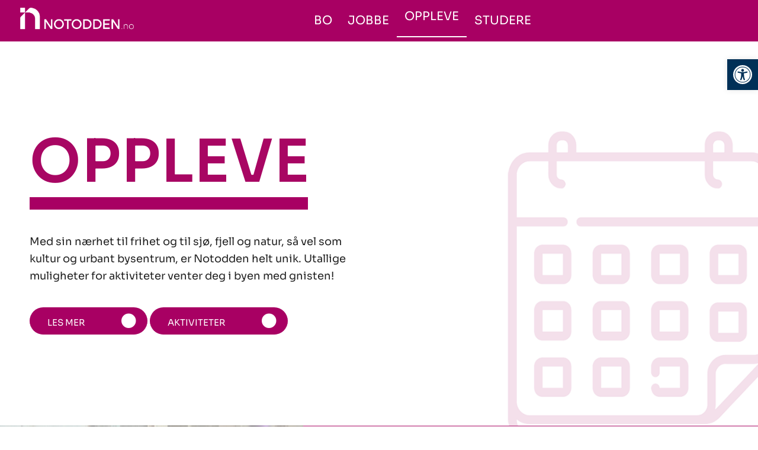

--- FILE ---
content_type: text/html; charset=UTF-8
request_url: https://www.notodden.no/oppleve/
body_size: 40698
content:
<!DOCTYPE html>
<html lang="nb-NO" class="html_stretched responsive av-preloader-disabled  html_header_top html_logo_left html_main_nav_header html_menu_right html_custom html_header_sticky html_header_shrinking_disabled html_mobile_menu_phone html_header_searchicon_disabled html_content_align_center html_header_unstick_top_disabled html_header_stretch html_minimal_header html_av-overlay-side html_av-overlay-side-classic html_av-submenu-noclone html_entry_id_218 av-cookies-no-cookie-consent av-no-preview av-default-lightbox html_text_menu_active av-mobile-menu-switch-default">
<head>
<meta charset="UTF-8" />


<!-- mobile setting -->
<meta name="viewport" content="width=device-width, initial-scale=1">

<!-- Scripts/CSS and wp_head hook -->
                    <!-- Start cookieyes banner --> <script id="cookieyes" type="text/javascript" src="https://cdn-cookieyes.com/client_data/ef2732dc85e7094a18917635/script.js"></script> <!-- End cookieyes banner -->            <meta name='robots' content='index, follow, max-image-preview:large, max-snippet:-1, max-video-preview:-1' />

	<!-- This site is optimized with the Yoast SEO plugin v23.5 - https://yoast.com/wordpress/plugins/seo/ -->
	<title>Oppleve - Notodden</title>
	<meta name="description" content="Med sin nærhet til frihet og til sjø, fjell og natur, så vel som kultur og urbant bysentrum, er det masse å finne på og oppleve i Notodden. " />
	<link rel="canonical" href="https://www.notodden.no/oppleve/" />
	<meta property="og:locale" content="nb_NO" />
	<meta property="og:type" content="article" />
	<meta property="og:title" content="Oppleve - Notodden" />
	<meta property="og:description" content="Med sin nærhet til frihet og til sjø, fjell og natur, så vel som kultur og urbant bysentrum, er det masse å finne på og oppleve i Notodden. " />
	<meta property="og:url" content="https://www.notodden.no/oppleve/" />
	<meta property="og:site_name" content="Notodden" />
	<meta property="article:modified_time" content="2025-02-26T14:16:25+00:00" />
	<meta property="og:image" content="https://www.notodden.no/wp-content/uploads/2022/02/notodden-230620-9-1.jpg" />
	<meta property="og:image:width" content="2500" />
	<meta property="og:image:height" content="1667" />
	<meta property="og:image:type" content="image/jpeg" />
	<meta name="twitter:card" content="summary_large_image" />
	<meta name="twitter:label1" content="Ansl. lesetid" />
	<meta name="twitter:data1" content="17 minutter" />
	<script type="application/ld+json" class="yoast-schema-graph">{"@context":"https://schema.org","@graph":[{"@type":"WebPage","@id":"https://www.notodden.no/oppleve/","url":"https://www.notodden.no/oppleve/","name":"Oppleve - Notodden","isPartOf":{"@id":"https://www.notodden.no/#website"},"primaryImageOfPage":{"@id":"https://www.notodden.no/oppleve/#primaryimage"},"image":{"@id":"https://www.notodden.no/oppleve/#primaryimage"},"thumbnailUrl":"https://www.notodden.no/wp-content/uploads/2022/02/notodden-230620-9-1.jpg","datePublished":"2021-08-17T11:46:07+00:00","dateModified":"2025-02-26T14:16:25+00:00","description":"Med sin nærhet til frihet og til sjø, fjell og natur, så vel som kultur og urbant bysentrum, er det masse å finne på og oppleve i Notodden. ","breadcrumb":{"@id":"https://www.notodden.no/oppleve/#breadcrumb"},"inLanguage":"nb-NO","potentialAction":[{"@type":"ReadAction","target":["https://www.notodden.no/oppleve/"]}]},{"@type":"ImageObject","inLanguage":"nb-NO","@id":"https://www.notodden.no/oppleve/#primaryimage","url":"https://www.notodden.no/wp-content/uploads/2022/02/notodden-230620-9-1.jpg","contentUrl":"https://www.notodden.no/wp-content/uploads/2022/02/notodden-230620-9-1.jpg","width":2500,"height":1667,"caption":"Bilde av unge mennesker i Notodden sentrum"},{"@type":"BreadcrumbList","@id":"https://www.notodden.no/oppleve/#breadcrumb","itemListElement":[{"@type":"ListItem","position":1,"name":"Hjem","item":"https://www.notodden.no/"},{"@type":"ListItem","position":2,"name":"Oppleve"}]},{"@type":"WebSite","@id":"https://www.notodden.no/#website","url":"https://www.notodden.no/","name":"Notodden","description":"Byen med gnisten","potentialAction":[{"@type":"SearchAction","target":{"@type":"EntryPoint","urlTemplate":"https://www.notodden.no/?s={search_term_string}"},"query-input":{"@type":"PropertyValueSpecification","valueRequired":true,"valueName":"search_term_string"}}],"inLanguage":"nb-NO"}]}</script>
	<!-- / Yoast SEO plugin. -->


<link rel='dns-prefetch' href='//www.googletagmanager.com' />
<link rel="alternate" type="application/rss+xml" title="Notodden &raquo; strøm" href="https://www.notodden.no/feed/" />
<link rel="alternate" type="application/rss+xml" title="Notodden &raquo; kommentarstrøm" href="https://www.notodden.no/comments/feed/" />
<script type="text/javascript">
/* <![CDATA[ */
window._wpemojiSettings = {"baseUrl":"https:\/\/s.w.org\/images\/core\/emoji\/15.0.3\/72x72\/","ext":".png","svgUrl":"https:\/\/s.w.org\/images\/core\/emoji\/15.0.3\/svg\/","svgExt":".svg","source":{"concatemoji":"https:\/\/www.notodden.no\/wp-includes\/js\/wp-emoji-release.min.js?ver=1195ea02bb48c01c0369f402e347c203"}};
/*! This file is auto-generated */
!function(i,n){var o,s,e;function c(e){try{var t={supportTests:e,timestamp:(new Date).valueOf()};sessionStorage.setItem(o,JSON.stringify(t))}catch(e){}}function p(e,t,n){e.clearRect(0,0,e.canvas.width,e.canvas.height),e.fillText(t,0,0);var t=new Uint32Array(e.getImageData(0,0,e.canvas.width,e.canvas.height).data),r=(e.clearRect(0,0,e.canvas.width,e.canvas.height),e.fillText(n,0,0),new Uint32Array(e.getImageData(0,0,e.canvas.width,e.canvas.height).data));return t.every(function(e,t){return e===r[t]})}function u(e,t,n){switch(t){case"flag":return n(e,"\ud83c\udff3\ufe0f\u200d\u26a7\ufe0f","\ud83c\udff3\ufe0f\u200b\u26a7\ufe0f")?!1:!n(e,"\ud83c\uddfa\ud83c\uddf3","\ud83c\uddfa\u200b\ud83c\uddf3")&&!n(e,"\ud83c\udff4\udb40\udc67\udb40\udc62\udb40\udc65\udb40\udc6e\udb40\udc67\udb40\udc7f","\ud83c\udff4\u200b\udb40\udc67\u200b\udb40\udc62\u200b\udb40\udc65\u200b\udb40\udc6e\u200b\udb40\udc67\u200b\udb40\udc7f");case"emoji":return!n(e,"\ud83d\udc26\u200d\u2b1b","\ud83d\udc26\u200b\u2b1b")}return!1}function f(e,t,n){var r="undefined"!=typeof WorkerGlobalScope&&self instanceof WorkerGlobalScope?new OffscreenCanvas(300,150):i.createElement("canvas"),a=r.getContext("2d",{willReadFrequently:!0}),o=(a.textBaseline="top",a.font="600 32px Arial",{});return e.forEach(function(e){o[e]=t(a,e,n)}),o}function t(e){var t=i.createElement("script");t.src=e,t.defer=!0,i.head.appendChild(t)}"undefined"!=typeof Promise&&(o="wpEmojiSettingsSupports",s=["flag","emoji"],n.supports={everything:!0,everythingExceptFlag:!0},e=new Promise(function(e){i.addEventListener("DOMContentLoaded",e,{once:!0})}),new Promise(function(t){var n=function(){try{var e=JSON.parse(sessionStorage.getItem(o));if("object"==typeof e&&"number"==typeof e.timestamp&&(new Date).valueOf()<e.timestamp+604800&&"object"==typeof e.supportTests)return e.supportTests}catch(e){}return null}();if(!n){if("undefined"!=typeof Worker&&"undefined"!=typeof OffscreenCanvas&&"undefined"!=typeof URL&&URL.createObjectURL&&"undefined"!=typeof Blob)try{var e="postMessage("+f.toString()+"("+[JSON.stringify(s),u.toString(),p.toString()].join(",")+"));",r=new Blob([e],{type:"text/javascript"}),a=new Worker(URL.createObjectURL(r),{name:"wpTestEmojiSupports"});return void(a.onmessage=function(e){c(n=e.data),a.terminate(),t(n)})}catch(e){}c(n=f(s,u,p))}t(n)}).then(function(e){for(var t in e)n.supports[t]=e[t],n.supports.everything=n.supports.everything&&n.supports[t],"flag"!==t&&(n.supports.everythingExceptFlag=n.supports.everythingExceptFlag&&n.supports[t]);n.supports.everythingExceptFlag=n.supports.everythingExceptFlag&&!n.supports.flag,n.DOMReady=!1,n.readyCallback=function(){n.DOMReady=!0}}).then(function(){return e}).then(function(){var e;n.supports.everything||(n.readyCallback(),(e=n.source||{}).concatemoji?t(e.concatemoji):e.wpemoji&&e.twemoji&&(t(e.twemoji),t(e.wpemoji)))}))}((window,document),window._wpemojiSettings);
/* ]]> */
</script>
<link rel='stylesheet' id='avia-grid-css' href='https://www.notodden.no/wp-content/themes/enfold/css/grid.css?ver=7.1.3' type='text/css' media='all' />
<link rel='stylesheet' id='avia-base-css' href='https://www.notodden.no/wp-content/themes/enfold/css/base.css?ver=7.1.3' type='text/css' media='all' />
<link rel='stylesheet' id='avia-layout-css' href='https://www.notodden.no/wp-content/themes/enfold/css/layout.css?ver=7.1.3' type='text/css' media='all' />
<link rel='stylesheet' id='avia-module-blog-css' href='https://www.notodden.no/wp-content/themes/enfold/config-templatebuilder/avia-shortcodes/blog/blog.css?ver=7.1.3' type='text/css' media='all' />
<link rel='stylesheet' id='avia-module-postslider-css' href='https://www.notodden.no/wp-content/themes/enfold/config-templatebuilder/avia-shortcodes/postslider/postslider.css?ver=7.1.3' type='text/css' media='all' />
<link rel='stylesheet' id='avia-module-button-css' href='https://www.notodden.no/wp-content/themes/enfold/config-templatebuilder/avia-shortcodes/buttons/buttons.css?ver=7.1.3' type='text/css' media='all' />
<link rel='stylesheet' id='avia-module-buttonrow-css' href='https://www.notodden.no/wp-content/themes/enfold/config-templatebuilder/avia-shortcodes/buttonrow/buttonrow.css?ver=7.1.3' type='text/css' media='all' />
<link rel='stylesheet' id='avia-module-comments-css' href='https://www.notodden.no/wp-content/themes/enfold/config-templatebuilder/avia-shortcodes/comments/comments.css?ver=7.1.3' type='text/css' media='all' />
<link rel='stylesheet' id='avia-module-slideshow-css' href='https://www.notodden.no/wp-content/themes/enfold/config-templatebuilder/avia-shortcodes/slideshow/slideshow.css?ver=7.1.3' type='text/css' media='all' />
<link rel='stylesheet' id='avia-module-gallery-css' href='https://www.notodden.no/wp-content/themes/enfold/config-templatebuilder/avia-shortcodes/gallery/gallery.css?ver=7.1.3' type='text/css' media='all' />
<link rel='stylesheet' id='avia-module-gallery-hor-css' href='https://www.notodden.no/wp-content/themes/enfold/config-templatebuilder/avia-shortcodes/gallery_horizontal/gallery_horizontal.css?ver=7.1.3' type='text/css' media='all' />
<link rel='stylesheet' id='avia-module-gridrow-css' href='https://www.notodden.no/wp-content/themes/enfold/config-templatebuilder/avia-shortcodes/grid_row/grid_row.css?ver=7.1.3' type='text/css' media='all' />
<link rel='stylesheet' id='avia-module-heading-css' href='https://www.notodden.no/wp-content/themes/enfold/config-templatebuilder/avia-shortcodes/heading/heading.css?ver=7.1.3' type='text/css' media='all' />
<link rel='stylesheet' id='avia-module-hr-css' href='https://www.notodden.no/wp-content/themes/enfold/config-templatebuilder/avia-shortcodes/hr/hr.css?ver=7.1.3' type='text/css' media='all' />
<link rel='stylesheet' id='avia-module-image-css' href='https://www.notodden.no/wp-content/themes/enfold/config-templatebuilder/avia-shortcodes/image/image.css?ver=7.1.3' type='text/css' media='all' />
<link rel='stylesheet' id='avia-module-masonry-css' href='https://www.notodden.no/wp-content/themes/enfold/config-templatebuilder/avia-shortcodes/masonry_entries/masonry_entries.css?ver=7.1.3' type='text/css' media='all' />
<link rel='stylesheet' id='avia-siteloader-css' href='https://www.notodden.no/wp-content/themes/enfold/css/avia-snippet-site-preloader.css?ver=7.1.3' type='text/css' media='all' />
<link rel='stylesheet' id='avia-module-slideshow-fullsize-css' href='https://www.notodden.no/wp-content/themes/enfold/config-templatebuilder/avia-shortcodes/slideshow_fullsize/slideshow_fullsize.css?ver=7.1.3' type='text/css' media='all' />
<link rel='stylesheet' id='avia-module-social-css' href='https://www.notodden.no/wp-content/themes/enfold/config-templatebuilder/avia-shortcodes/social_share/social_share.css?ver=7.1.3' type='text/css' media='all' />
<link rel='stylesheet' id='avia-module-tabs-css' href='https://www.notodden.no/wp-content/themes/enfold/config-templatebuilder/avia-shortcodes/tabs/tabs.css?ver=7.1.3' type='text/css' media='all' />
<link rel='stylesheet' id='avia-module-video-css' href='https://www.notodden.no/wp-content/themes/enfold/config-templatebuilder/avia-shortcodes/video/video.css?ver=7.1.3' type='text/css' media='all' />
<style id='wp-emoji-styles-inline-css' type='text/css'>

	img.wp-smiley, img.emoji {
		display: inline !important;
		border: none !important;
		box-shadow: none !important;
		height: 1em !important;
		width: 1em !important;
		margin: 0 0.07em !important;
		vertical-align: -0.1em !important;
		background: none !important;
		padding: 0 !important;
	}
</style>
<link rel='stylesheet' id='wp-block-library-css' href='https://www.notodden.no/wp-includes/css/dist/block-library/style.min.css?ver=1195ea02bb48c01c0369f402e347c203' type='text/css' media='all' />
<style id='csb-content-slider-block-style-inline-css' type='text/css'>
@font-face{font-family:swiper-icons;font-style:normal;font-weight:400;src:url("data:application/font-woff;charset=utf-8;base64, [base64]//wADZ2x5ZgAAAywAAADMAAAD2MHtryVoZWFkAAABbAAAADAAAAA2E2+eoWhoZWEAAAGcAAAAHwAAACQC9gDzaG10eAAAAigAAAAZAAAArgJkABFsb2NhAAAC0AAAAFoAAABaFQAUGG1heHAAAAG8AAAAHwAAACAAcABAbmFtZQAAA/gAAAE5AAACXvFdBwlwb3N0AAAFNAAAAGIAAACE5s74hXjaY2BkYGAAYpf5Hu/j+W2+MnAzMYDAzaX6QjD6/4//Bxj5GA8AuRwMYGkAPywL13jaY2BkYGA88P8Agx4j+/8fQDYfA1AEBWgDAIB2BOoAeNpjYGRgYNBh4GdgYgABEMnIABJzYNADCQAACWgAsQB42mNgYfzCOIGBlYGB0YcxjYGBwR1Kf2WQZGhhYGBiYGVmgAFGBiQQkOaawtDAoMBQxXjg/wEGPcYDDA4wNUA2CCgwsAAAO4EL6gAAeNpj2M0gyAACqxgGNWBkZ2D4/wMA+xkDdgAAAHjaY2BgYGaAYBkGRgYQiAHyGMF8FgYHIM3DwMHABGQrMOgyWDLEM1T9/w8UBfEMgLzE////P/5//f/V/xv+r4eaAAeMbAxwIUYmIMHEgKYAYjUcsDAwsLKxc3BycfPw8jEQA/[base64]/uznmfPFBNODM2K7MTQ45YEAZqGP81AmGGcF3iPqOop0r1SPTaTbVkfUe4HXj97wYE+yNwWYxwWu4v1ugWHgo3S1XdZEVqWM7ET0cfnLGxWfkgR42o2PvWrDMBSFj/IHLaF0zKjRgdiVMwScNRAoWUoH78Y2icB/yIY09An6AH2Bdu/UB+yxopYshQiEvnvu0dURgDt8QeC8PDw7Fpji3fEA4z/PEJ6YOB5hKh4dj3EvXhxPqH/SKUY3rJ7srZ4FZnh1PMAtPhwP6fl2PMJMPDgeQ4rY8YT6Gzao0eAEA409DuggmTnFnOcSCiEiLMgxCiTI6Cq5DZUd3Qmp10vO0LaLTd2cjN4fOumlc7lUYbSQcZFkutRG7g6JKZKy0RmdLY680CDnEJ+UMkpFFe1RN7nxdVpXrC4aTtnaurOnYercZg2YVmLN/d/gczfEimrE/fs/bOuq29Zmn8tloORaXgZgGa78yO9/cnXm2BpaGvq25Dv9S4E9+5SIc9PqupJKhYFSSl47+Qcr1mYNAAAAeNptw0cKwkAAAMDZJA8Q7OUJvkLsPfZ6zFVERPy8qHh2YER+3i/BP83vIBLLySsoKimrqKqpa2hp6+jq6RsYGhmbmJqZSy0sraxtbO3sHRydnEMU4uR6yx7JJXveP7WrDycAAAAAAAH//wACeNpjYGRgYOABYhkgZgJCZgZNBkYGLQZtIJsFLMYAAAw3ALgAeNolizEKgDAQBCchRbC2sFER0YD6qVQiBCv/H9ezGI6Z5XBAw8CBK/m5iQQVauVbXLnOrMZv2oLdKFa8Pjuru2hJzGabmOSLzNMzvutpB3N42mNgZGBg4GKQYzBhYMxJLMlj4GBgAYow/P/PAJJhLM6sSoWKfWCAAwDAjgbRAAB42mNgYGBkAIIbCZo5IPrmUn0hGA0AO8EFTQAA")}:root{--swiper-theme-color:#007aff}:host{display:block;margin-left:auto;margin-right:auto;position:relative;z-index:1}.swiper{display:block;list-style:none;margin-left:auto;margin-right:auto;overflow:hidden;padding:0;position:relative;z-index:1}.swiper-vertical>.swiper-wrapper{flex-direction:column}.swiper-wrapper{box-sizing:content-box;display:flex;height:100%;position:relative;transition-property:transform;transition-timing-function:var(--swiper-wrapper-transition-timing-function,initial);width:100%;z-index:1}.swiper-android .swiper-slide,.swiper-ios .swiper-slide,.swiper-wrapper{transform:translateZ(0)}.swiper-horizontal{touch-action:pan-y}.swiper-vertical{touch-action:pan-x}.swiper-slide{display:block;flex-shrink:0;height:100%;position:relative;transition-property:transform;width:100%}.swiper-slide-invisible-blank{visibility:hidden}.swiper-autoheight,.swiper-autoheight .swiper-slide{height:auto}.swiper-autoheight .swiper-wrapper{align-items:flex-start;transition-property:transform,height}.swiper-backface-hidden .swiper-slide{backface-visibility:hidden;transform:translateZ(0)}.swiper-3d.swiper-css-mode .swiper-wrapper{perspective:1200px}.swiper-3d .swiper-wrapper{transform-style:preserve-3d}.swiper-3d{perspective:1200px}.swiper-3d .swiper-cube-shadow,.swiper-3d .swiper-slide{transform-style:preserve-3d}.swiper-css-mode>.swiper-wrapper{overflow:auto;scrollbar-width:none;-ms-overflow-style:none}.swiper-css-mode>.swiper-wrapper::-webkit-scrollbar{display:none}.swiper-css-mode>.swiper-wrapper>.swiper-slide{scroll-snap-align:start start}.swiper-css-mode.swiper-horizontal>.swiper-wrapper{scroll-snap-type:x mandatory}.swiper-css-mode.swiper-vertical>.swiper-wrapper{scroll-snap-type:y mandatory}.swiper-css-mode.swiper-free-mode>.swiper-wrapper{scroll-snap-type:none}.swiper-css-mode.swiper-free-mode>.swiper-wrapper>.swiper-slide{scroll-snap-align:none}.swiper-css-mode.swiper-centered>.swiper-wrapper:before{content:"";flex-shrink:0;order:9999}.swiper-css-mode.swiper-centered>.swiper-wrapper>.swiper-slide{scroll-snap-align:center center;scroll-snap-stop:always}.swiper-css-mode.swiper-centered.swiper-horizontal>.swiper-wrapper>.swiper-slide:first-child{margin-inline-start:var(--swiper-centered-offset-before)}.swiper-css-mode.swiper-centered.swiper-horizontal>.swiper-wrapper:before{height:100%;min-height:1px;width:var(--swiper-centered-offset-after)}.swiper-css-mode.swiper-centered.swiper-vertical>.swiper-wrapper>.swiper-slide:first-child{margin-block-start:var(--swiper-centered-offset-before)}.swiper-css-mode.swiper-centered.swiper-vertical>.swiper-wrapper:before{height:var(--swiper-centered-offset-after);min-width:1px;width:100%}.swiper-3d .swiper-slide-shadow,.swiper-3d .swiper-slide-shadow-bottom,.swiper-3d .swiper-slide-shadow-left,.swiper-3d .swiper-slide-shadow-right,.swiper-3d .swiper-slide-shadow-top{height:100%;left:0;pointer-events:none;position:absolute;top:0;width:100%;z-index:10}.swiper-3d .swiper-slide-shadow{background:rgba(0,0,0,.15)}.swiper-3d .swiper-slide-shadow-left{background-image:linear-gradient(270deg,rgba(0,0,0,.5),transparent)}.swiper-3d .swiper-slide-shadow-right{background-image:linear-gradient(90deg,rgba(0,0,0,.5),transparent)}.swiper-3d .swiper-slide-shadow-top{background-image:linear-gradient(0deg,rgba(0,0,0,.5),transparent)}.swiper-3d .swiper-slide-shadow-bottom{background-image:linear-gradient(180deg,rgba(0,0,0,.5),transparent)}.swiper-lazy-preloader{border:4px solid var(--swiper-preloader-color,var(--swiper-theme-color));border-radius:50%;border-top:4px solid transparent;box-sizing:border-box;height:42px;left:50%;margin-left:-21px;margin-top:-21px;position:absolute;top:50%;transform-origin:50%;width:42px;z-index:10}.swiper-watch-progress .swiper-slide-visible .swiper-lazy-preloader,.swiper:not(.swiper-watch-progress) .swiper-lazy-preloader{animation:swiper-preloader-spin 1s linear infinite}.swiper-lazy-preloader-white{--swiper-preloader-color:#fff}.swiper-lazy-preloader-black{--swiper-preloader-color:#000}@keyframes swiper-preloader-spin{0%{transform:rotate(0deg)}to{transform:rotate(1turn)}}
:root{--swiper-navigation-size:44px}.swiper-button-next,.swiper-button-prev{align-items:center;color:var(--swiper-navigation-color,var(--swiper-theme-color));cursor:pointer;display:flex;height:var(--swiper-navigation-size);justify-content:center;margin-top:calc(0px - var(--swiper-navigation-size)/2);position:absolute;top:var(--swiper-navigation-top-offset,50%);width:calc(var(--swiper-navigation-size)/44*27);z-index:10}.swiper-button-next.swiper-button-disabled,.swiper-button-prev.swiper-button-disabled{cursor:auto;opacity:.35;pointer-events:none}.swiper-button-next.swiper-button-hidden,.swiper-button-prev.swiper-button-hidden{cursor:auto;opacity:0;pointer-events:none}.swiper-navigation-disabled .swiper-button-next,.swiper-navigation-disabled .swiper-button-prev{display:none!important}.swiper-button-next svg,.swiper-button-prev svg{height:100%;-o-object-fit:contain;object-fit:contain;transform-origin:center;width:100%}.swiper-rtl .swiper-button-next svg,.swiper-rtl .swiper-button-prev svg{transform:rotate(180deg)}.swiper-button-prev,.swiper-rtl .swiper-button-next{left:var(--swiper-navigation-sides-offset,10px);right:auto}.swiper-button-lock{display:none}.swiper-button-next:after,.swiper-button-prev:after{font-family:swiper-icons;font-size:var(--swiper-navigation-size);font-variant:normal;letter-spacing:0;line-height:1;text-transform:none!important}.swiper-button-prev:after,.swiper-rtl .swiper-button-next:after{content:"prev"}.swiper-button-next,.swiper-rtl .swiper-button-prev{left:auto;right:var(--swiper-navigation-sides-offset,10px)}.swiper-button-next:after,.swiper-rtl .swiper-button-prev:after{content:"next"}
.swiper-pagination{position:absolute;text-align:center;transform:translateZ(0);transition:opacity .3s;z-index:10}.swiper-pagination.swiper-pagination-hidden{opacity:0}.swiper-pagination-disabled>.swiper-pagination,.swiper-pagination.swiper-pagination-disabled{display:none!important}.swiper-horizontal>.swiper-pagination-bullets,.swiper-pagination-bullets.swiper-pagination-horizontal,.swiper-pagination-custom,.swiper-pagination-fraction{bottom:var(--swiper-pagination-bottom,8px);left:0;top:var(--swiper-pagination-top,auto);width:100%}.swiper-pagination-bullets-dynamic{font-size:0;overflow:hidden}.swiper-pagination-bullets-dynamic .swiper-pagination-bullet{position:relative;transform:scale(.33)}.swiper-pagination-bullets-dynamic .swiper-pagination-bullet-active,.swiper-pagination-bullets-dynamic .swiper-pagination-bullet-active-main{transform:scale(1)}.swiper-pagination-bullets-dynamic .swiper-pagination-bullet-active-prev{transform:scale(.66)}.swiper-pagination-bullets-dynamic .swiper-pagination-bullet-active-prev-prev{transform:scale(.33)}.swiper-pagination-bullets-dynamic .swiper-pagination-bullet-active-next{transform:scale(.66)}.swiper-pagination-bullets-dynamic .swiper-pagination-bullet-active-next-next{transform:scale(.33)}.swiper-pagination-bullet{background:var(--swiper-pagination-bullet-inactive-color,#000);border-radius:var(--swiper-pagination-bullet-border-radius,50%);display:inline-block;height:var(--swiper-pagination-bullet-height,var(--swiper-pagination-bullet-size,8px));opacity:var(--swiper-pagination-bullet-inactive-opacity,.2);width:var(--swiper-pagination-bullet-width,var(--swiper-pagination-bullet-size,8px))}button.swiper-pagination-bullet{-webkit-appearance:none;-moz-appearance:none;appearance:none;border:none;box-shadow:none;margin:0;padding:0}.swiper-pagination-clickable .swiper-pagination-bullet{cursor:pointer}.swiper-pagination-bullet:only-child{display:none!important}.swiper-pagination-bullet-active{background:var(--swiper-pagination-color,var(--swiper-theme-color));opacity:var(--swiper-pagination-bullet-opacity,1)}.swiper-pagination-vertical.swiper-pagination-bullets,.swiper-vertical>.swiper-pagination-bullets{left:var(--swiper-pagination-left,auto);right:var(--swiper-pagination-right,8px);top:50%;transform:translate3d(0,-50%,0)}.swiper-pagination-vertical.swiper-pagination-bullets .swiper-pagination-bullet,.swiper-vertical>.swiper-pagination-bullets .swiper-pagination-bullet{display:block;margin:var(--swiper-pagination-bullet-vertical-gap,6px) 0}.swiper-pagination-vertical.swiper-pagination-bullets.swiper-pagination-bullets-dynamic,.swiper-vertical>.swiper-pagination-bullets.swiper-pagination-bullets-dynamic{top:50%;transform:translateY(-50%);width:8px}.swiper-pagination-vertical.swiper-pagination-bullets.swiper-pagination-bullets-dynamic .swiper-pagination-bullet,.swiper-vertical>.swiper-pagination-bullets.swiper-pagination-bullets-dynamic .swiper-pagination-bullet{display:inline-block;transition:transform .2s,top .2s}.swiper-horizontal>.swiper-pagination-bullets .swiper-pagination-bullet,.swiper-pagination-horizontal.swiper-pagination-bullets .swiper-pagination-bullet{margin:0 var(--swiper-pagination-bullet-horizontal-gap,4px)}.swiper-horizontal>.swiper-pagination-bullets.swiper-pagination-bullets-dynamic,.swiper-pagination-horizontal.swiper-pagination-bullets.swiper-pagination-bullets-dynamic{left:50%;transform:translateX(-50%);white-space:nowrap}.swiper-horizontal>.swiper-pagination-bullets.swiper-pagination-bullets-dynamic .swiper-pagination-bullet,.swiper-pagination-horizontal.swiper-pagination-bullets.swiper-pagination-bullets-dynamic .swiper-pagination-bullet{transition:transform .2s,left .2s}.swiper-horizontal.swiper-rtl>.swiper-pagination-bullets-dynamic .swiper-pagination-bullet{transition:transform .2s,right .2s}.swiper-pagination-fraction{color:var(--swiper-pagination-fraction-color,inherit)}.swiper-pagination-progressbar{background:var(--swiper-pagination-progressbar-bg-color,rgba(0,0,0,.25));position:absolute}.swiper-pagination-progressbar .swiper-pagination-progressbar-fill{background:var(--swiper-pagination-color,var(--swiper-theme-color));height:100%;left:0;position:absolute;top:0;transform:scale(0);transform-origin:left top;width:100%}.swiper-rtl .swiper-pagination-progressbar .swiper-pagination-progressbar-fill{transform-origin:right top}.swiper-horizontal>.swiper-pagination-progressbar,.swiper-pagination-progressbar.swiper-pagination-horizontal,.swiper-pagination-progressbar.swiper-pagination-vertical.swiper-pagination-progressbar-opposite,.swiper-vertical>.swiper-pagination-progressbar.swiper-pagination-progressbar-opposite{height:var(--swiper-pagination-progressbar-size,4px);left:0;top:0;width:100%}.swiper-horizontal>.swiper-pagination-progressbar.swiper-pagination-progressbar-opposite,.swiper-pagination-progressbar.swiper-pagination-horizontal.swiper-pagination-progressbar-opposite,.swiper-pagination-progressbar.swiper-pagination-vertical,.swiper-vertical>.swiper-pagination-progressbar{height:100%;left:0;top:0;width:var(--swiper-pagination-progressbar-size,4px)}.swiper-pagination-lock{display:none}
body{-webkit-box-sizing:border-box;box-sizing:border-box}.dashicons{font-family:dashicons!important}.wp-block-csb-content-slider-block{overflow:hidden}.wp-block-csb-content-slider-block *{-webkit-box-sizing:border-box;box-sizing:border-box}.wp-block-csb-content-slider-block .csbContentSlider{display:inline-block;max-width:100%;overflow:hidden;position:relative}.wp-block-csb-content-slider-block .csbContentSlider .swiper-wrapper .swiper-slide{background-blend-mode:overlay;display:block;position:relative}.wp-block-csb-content-slider-block .csbContentSlider .swiper-wrapper .swiper-slide .slideContent{-webkit-box-sizing:border-box;box-sizing:border-box;height:100%;max-width:100%;position:absolute;text-align:center;width:100%}.wp-block-csb-content-slider-block .csbContentSlider .swiper-wrapper .swiper-slide .slideContent .slideDesc,.wp-block-csb-content-slider-block .csbContentSlider .swiper-wrapper .swiper-slide .slideContent .slideTitle{color:#fff;margin:0;position:absolute!important;width:auto}.wp-block-csb-content-slider-block .csbContentSlider .swiper-wrapper .swiper-slide .slideContent .slideBtn{display:inline-block;font-weight:600;position:absolute!important;text-decoration:none;-webkit-transition:all .4s ease-in-out;transition:all .4s ease-in-out;width:auto}@media screen and (max-width:768px){.wp-block-csb-content-slider-block .csbContentSlider .swiper-wrapper .swiper-slide .slideContent{height:auto;padding:30px 50px}.wp-block-csb-content-slider-block .csbContentSlider .swiper-wrapper .swiper-slide .slideContent.top-left{text-align:left;top:0}.wp-block-csb-content-slider-block .csbContentSlider .swiper-wrapper .swiper-slide .slideContent.top-center{text-align:center;top:0}.wp-block-csb-content-slider-block .csbContentSlider .swiper-wrapper .swiper-slide .slideContent.top-right{text-align:right;top:0}.wp-block-csb-content-slider-block .csbContentSlider .swiper-wrapper .swiper-slide .slideContent.center-left{text-align:left;top:50%;-webkit-transform:translateY(-50%);-ms-transform:translateY(-50%);transform:translateY(-50%)}.wp-block-csb-content-slider-block .csbContentSlider .swiper-wrapper .swiper-slide .slideContent.center-center{text-align:center;top:50%;-webkit-transform:translateY(-50%);-ms-transform:translateY(-50%);transform:translateY(-50%)}.wp-block-csb-content-slider-block .csbContentSlider .swiper-wrapper .swiper-slide .slideContent.center-right{text-align:right;top:50%;-webkit-transform:translateY(-50%);-ms-transform:translateY(-50%);transform:translateY(-50%)}.wp-block-csb-content-slider-block .csbContentSlider .swiper-wrapper .swiper-slide .slideContent.bottom-left{bottom:0;text-align:left}.wp-block-csb-content-slider-block .csbContentSlider .swiper-wrapper .swiper-slide .slideContent.bottom-center{bottom:0;text-align:center}.wp-block-csb-content-slider-block .csbContentSlider .swiper-wrapper .swiper-slide .slideContent.bottom-right{bottom:0;text-align:right}.wp-block-csb-content-slider-block .csbContentSlider .swiper-wrapper .swiper-slide .slideContent .slideTitle{margin-bottom:15px;position:static!important}.wp-block-csb-content-slider-block .csbContentSlider .swiper-wrapper .swiper-slide .slideContent .slideDesc{margin-bottom:20px;position:static!important}.wp-block-csb-content-slider-block .csbContentSlider .swiper-wrapper .swiper-slide .slideContent .slideBtn{position:static!important}}.wp-block-csb-content-slider-block .csbContentSlider .swiper-pagination .swiper-pagination-bullet:focus{outline:0}

</style>
<style id='global-styles-inline-css' type='text/css'>
:root{--wp--preset--aspect-ratio--square: 1;--wp--preset--aspect-ratio--4-3: 4/3;--wp--preset--aspect-ratio--3-4: 3/4;--wp--preset--aspect-ratio--3-2: 3/2;--wp--preset--aspect-ratio--2-3: 2/3;--wp--preset--aspect-ratio--16-9: 16/9;--wp--preset--aspect-ratio--9-16: 9/16;--wp--preset--color--black: #000000;--wp--preset--color--cyan-bluish-gray: #abb8c3;--wp--preset--color--white: #ffffff;--wp--preset--color--pale-pink: #f78da7;--wp--preset--color--vivid-red: #cf2e2e;--wp--preset--color--luminous-vivid-orange: #ff6900;--wp--preset--color--luminous-vivid-amber: #fcb900;--wp--preset--color--light-green-cyan: #7bdcb5;--wp--preset--color--vivid-green-cyan: #00d084;--wp--preset--color--pale-cyan-blue: #8ed1fc;--wp--preset--color--vivid-cyan-blue: #0693e3;--wp--preset--color--vivid-purple: #9b51e0;--wp--preset--color--metallic-red: #b02b2c;--wp--preset--color--maximum-yellow-red: #edae44;--wp--preset--color--yellow-sun: #eeee22;--wp--preset--color--palm-leaf: #83a846;--wp--preset--color--aero: #7bb0e7;--wp--preset--color--old-lavender: #745f7e;--wp--preset--color--steel-teal: #5f8789;--wp--preset--color--raspberry-pink: #d65799;--wp--preset--color--medium-turquoise: #4ecac2;--wp--preset--gradient--vivid-cyan-blue-to-vivid-purple: linear-gradient(135deg,rgba(6,147,227,1) 0%,rgb(155,81,224) 100%);--wp--preset--gradient--light-green-cyan-to-vivid-green-cyan: linear-gradient(135deg,rgb(122,220,180) 0%,rgb(0,208,130) 100%);--wp--preset--gradient--luminous-vivid-amber-to-luminous-vivid-orange: linear-gradient(135deg,rgba(252,185,0,1) 0%,rgba(255,105,0,1) 100%);--wp--preset--gradient--luminous-vivid-orange-to-vivid-red: linear-gradient(135deg,rgba(255,105,0,1) 0%,rgb(207,46,46) 100%);--wp--preset--gradient--very-light-gray-to-cyan-bluish-gray: linear-gradient(135deg,rgb(238,238,238) 0%,rgb(169,184,195) 100%);--wp--preset--gradient--cool-to-warm-spectrum: linear-gradient(135deg,rgb(74,234,220) 0%,rgb(151,120,209) 20%,rgb(207,42,186) 40%,rgb(238,44,130) 60%,rgb(251,105,98) 80%,rgb(254,248,76) 100%);--wp--preset--gradient--blush-light-purple: linear-gradient(135deg,rgb(255,206,236) 0%,rgb(152,150,240) 100%);--wp--preset--gradient--blush-bordeaux: linear-gradient(135deg,rgb(254,205,165) 0%,rgb(254,45,45) 50%,rgb(107,0,62) 100%);--wp--preset--gradient--luminous-dusk: linear-gradient(135deg,rgb(255,203,112) 0%,rgb(199,81,192) 50%,rgb(65,88,208) 100%);--wp--preset--gradient--pale-ocean: linear-gradient(135deg,rgb(255,245,203) 0%,rgb(182,227,212) 50%,rgb(51,167,181) 100%);--wp--preset--gradient--electric-grass: linear-gradient(135deg,rgb(202,248,128) 0%,rgb(113,206,126) 100%);--wp--preset--gradient--midnight: linear-gradient(135deg,rgb(2,3,129) 0%,rgb(40,116,252) 100%);--wp--preset--font-size--small: 1rem;--wp--preset--font-size--medium: 1.125rem;--wp--preset--font-size--large: 1.75rem;--wp--preset--font-size--x-large: clamp(1.75rem, 3vw, 2.25rem);--wp--preset--spacing--20: 0.44rem;--wp--preset--spacing--30: 0.67rem;--wp--preset--spacing--40: 1rem;--wp--preset--spacing--50: 1.5rem;--wp--preset--spacing--60: 2.25rem;--wp--preset--spacing--70: 3.38rem;--wp--preset--spacing--80: 5.06rem;--wp--preset--shadow--natural: 6px 6px 9px rgba(0, 0, 0, 0.2);--wp--preset--shadow--deep: 12px 12px 50px rgba(0, 0, 0, 0.4);--wp--preset--shadow--sharp: 6px 6px 0px rgba(0, 0, 0, 0.2);--wp--preset--shadow--outlined: 6px 6px 0px -3px rgba(255, 255, 255, 1), 6px 6px rgba(0, 0, 0, 1);--wp--preset--shadow--crisp: 6px 6px 0px rgba(0, 0, 0, 1);}:root { --wp--style--global--content-size: 800px;--wp--style--global--wide-size: 1130px; }:where(body) { margin: 0; }.wp-site-blocks > .alignleft { float: left; margin-right: 2em; }.wp-site-blocks > .alignright { float: right; margin-left: 2em; }.wp-site-blocks > .aligncenter { justify-content: center; margin-left: auto; margin-right: auto; }:where(.is-layout-flex){gap: 0.5em;}:where(.is-layout-grid){gap: 0.5em;}.is-layout-flow > .alignleft{float: left;margin-inline-start: 0;margin-inline-end: 2em;}.is-layout-flow > .alignright{float: right;margin-inline-start: 2em;margin-inline-end: 0;}.is-layout-flow > .aligncenter{margin-left: auto !important;margin-right: auto !important;}.is-layout-constrained > .alignleft{float: left;margin-inline-start: 0;margin-inline-end: 2em;}.is-layout-constrained > .alignright{float: right;margin-inline-start: 2em;margin-inline-end: 0;}.is-layout-constrained > .aligncenter{margin-left: auto !important;margin-right: auto !important;}.is-layout-constrained > :where(:not(.alignleft):not(.alignright):not(.alignfull)){max-width: var(--wp--style--global--content-size);margin-left: auto !important;margin-right: auto !important;}.is-layout-constrained > .alignwide{max-width: var(--wp--style--global--wide-size);}body .is-layout-flex{display: flex;}.is-layout-flex{flex-wrap: wrap;align-items: center;}.is-layout-flex > :is(*, div){margin: 0;}body .is-layout-grid{display: grid;}.is-layout-grid > :is(*, div){margin: 0;}body{padding-top: 0px;padding-right: 0px;padding-bottom: 0px;padding-left: 0px;}a:where(:not(.wp-element-button)){text-decoration: underline;}:root :where(.wp-element-button, .wp-block-button__link){background-color: #32373c;border-width: 0;color: #fff;font-family: inherit;font-size: inherit;line-height: inherit;padding: calc(0.667em + 2px) calc(1.333em + 2px);text-decoration: none;}.has-black-color{color: var(--wp--preset--color--black) !important;}.has-cyan-bluish-gray-color{color: var(--wp--preset--color--cyan-bluish-gray) !important;}.has-white-color{color: var(--wp--preset--color--white) !important;}.has-pale-pink-color{color: var(--wp--preset--color--pale-pink) !important;}.has-vivid-red-color{color: var(--wp--preset--color--vivid-red) !important;}.has-luminous-vivid-orange-color{color: var(--wp--preset--color--luminous-vivid-orange) !important;}.has-luminous-vivid-amber-color{color: var(--wp--preset--color--luminous-vivid-amber) !important;}.has-light-green-cyan-color{color: var(--wp--preset--color--light-green-cyan) !important;}.has-vivid-green-cyan-color{color: var(--wp--preset--color--vivid-green-cyan) !important;}.has-pale-cyan-blue-color{color: var(--wp--preset--color--pale-cyan-blue) !important;}.has-vivid-cyan-blue-color{color: var(--wp--preset--color--vivid-cyan-blue) !important;}.has-vivid-purple-color{color: var(--wp--preset--color--vivid-purple) !important;}.has-metallic-red-color{color: var(--wp--preset--color--metallic-red) !important;}.has-maximum-yellow-red-color{color: var(--wp--preset--color--maximum-yellow-red) !important;}.has-yellow-sun-color{color: var(--wp--preset--color--yellow-sun) !important;}.has-palm-leaf-color{color: var(--wp--preset--color--palm-leaf) !important;}.has-aero-color{color: var(--wp--preset--color--aero) !important;}.has-old-lavender-color{color: var(--wp--preset--color--old-lavender) !important;}.has-steel-teal-color{color: var(--wp--preset--color--steel-teal) !important;}.has-raspberry-pink-color{color: var(--wp--preset--color--raspberry-pink) !important;}.has-medium-turquoise-color{color: var(--wp--preset--color--medium-turquoise) !important;}.has-black-background-color{background-color: var(--wp--preset--color--black) !important;}.has-cyan-bluish-gray-background-color{background-color: var(--wp--preset--color--cyan-bluish-gray) !important;}.has-white-background-color{background-color: var(--wp--preset--color--white) !important;}.has-pale-pink-background-color{background-color: var(--wp--preset--color--pale-pink) !important;}.has-vivid-red-background-color{background-color: var(--wp--preset--color--vivid-red) !important;}.has-luminous-vivid-orange-background-color{background-color: var(--wp--preset--color--luminous-vivid-orange) !important;}.has-luminous-vivid-amber-background-color{background-color: var(--wp--preset--color--luminous-vivid-amber) !important;}.has-light-green-cyan-background-color{background-color: var(--wp--preset--color--light-green-cyan) !important;}.has-vivid-green-cyan-background-color{background-color: var(--wp--preset--color--vivid-green-cyan) !important;}.has-pale-cyan-blue-background-color{background-color: var(--wp--preset--color--pale-cyan-blue) !important;}.has-vivid-cyan-blue-background-color{background-color: var(--wp--preset--color--vivid-cyan-blue) !important;}.has-vivid-purple-background-color{background-color: var(--wp--preset--color--vivid-purple) !important;}.has-metallic-red-background-color{background-color: var(--wp--preset--color--metallic-red) !important;}.has-maximum-yellow-red-background-color{background-color: var(--wp--preset--color--maximum-yellow-red) !important;}.has-yellow-sun-background-color{background-color: var(--wp--preset--color--yellow-sun) !important;}.has-palm-leaf-background-color{background-color: var(--wp--preset--color--palm-leaf) !important;}.has-aero-background-color{background-color: var(--wp--preset--color--aero) !important;}.has-old-lavender-background-color{background-color: var(--wp--preset--color--old-lavender) !important;}.has-steel-teal-background-color{background-color: var(--wp--preset--color--steel-teal) !important;}.has-raspberry-pink-background-color{background-color: var(--wp--preset--color--raspberry-pink) !important;}.has-medium-turquoise-background-color{background-color: var(--wp--preset--color--medium-turquoise) !important;}.has-black-border-color{border-color: var(--wp--preset--color--black) !important;}.has-cyan-bluish-gray-border-color{border-color: var(--wp--preset--color--cyan-bluish-gray) !important;}.has-white-border-color{border-color: var(--wp--preset--color--white) !important;}.has-pale-pink-border-color{border-color: var(--wp--preset--color--pale-pink) !important;}.has-vivid-red-border-color{border-color: var(--wp--preset--color--vivid-red) !important;}.has-luminous-vivid-orange-border-color{border-color: var(--wp--preset--color--luminous-vivid-orange) !important;}.has-luminous-vivid-amber-border-color{border-color: var(--wp--preset--color--luminous-vivid-amber) !important;}.has-light-green-cyan-border-color{border-color: var(--wp--preset--color--light-green-cyan) !important;}.has-vivid-green-cyan-border-color{border-color: var(--wp--preset--color--vivid-green-cyan) !important;}.has-pale-cyan-blue-border-color{border-color: var(--wp--preset--color--pale-cyan-blue) !important;}.has-vivid-cyan-blue-border-color{border-color: var(--wp--preset--color--vivid-cyan-blue) !important;}.has-vivid-purple-border-color{border-color: var(--wp--preset--color--vivid-purple) !important;}.has-metallic-red-border-color{border-color: var(--wp--preset--color--metallic-red) !important;}.has-maximum-yellow-red-border-color{border-color: var(--wp--preset--color--maximum-yellow-red) !important;}.has-yellow-sun-border-color{border-color: var(--wp--preset--color--yellow-sun) !important;}.has-palm-leaf-border-color{border-color: var(--wp--preset--color--palm-leaf) !important;}.has-aero-border-color{border-color: var(--wp--preset--color--aero) !important;}.has-old-lavender-border-color{border-color: var(--wp--preset--color--old-lavender) !important;}.has-steel-teal-border-color{border-color: var(--wp--preset--color--steel-teal) !important;}.has-raspberry-pink-border-color{border-color: var(--wp--preset--color--raspberry-pink) !important;}.has-medium-turquoise-border-color{border-color: var(--wp--preset--color--medium-turquoise) !important;}.has-vivid-cyan-blue-to-vivid-purple-gradient-background{background: var(--wp--preset--gradient--vivid-cyan-blue-to-vivid-purple) !important;}.has-light-green-cyan-to-vivid-green-cyan-gradient-background{background: var(--wp--preset--gradient--light-green-cyan-to-vivid-green-cyan) !important;}.has-luminous-vivid-amber-to-luminous-vivid-orange-gradient-background{background: var(--wp--preset--gradient--luminous-vivid-amber-to-luminous-vivid-orange) !important;}.has-luminous-vivid-orange-to-vivid-red-gradient-background{background: var(--wp--preset--gradient--luminous-vivid-orange-to-vivid-red) !important;}.has-very-light-gray-to-cyan-bluish-gray-gradient-background{background: var(--wp--preset--gradient--very-light-gray-to-cyan-bluish-gray) !important;}.has-cool-to-warm-spectrum-gradient-background{background: var(--wp--preset--gradient--cool-to-warm-spectrum) !important;}.has-blush-light-purple-gradient-background{background: var(--wp--preset--gradient--blush-light-purple) !important;}.has-blush-bordeaux-gradient-background{background: var(--wp--preset--gradient--blush-bordeaux) !important;}.has-luminous-dusk-gradient-background{background: var(--wp--preset--gradient--luminous-dusk) !important;}.has-pale-ocean-gradient-background{background: var(--wp--preset--gradient--pale-ocean) !important;}.has-electric-grass-gradient-background{background: var(--wp--preset--gradient--electric-grass) !important;}.has-midnight-gradient-background{background: var(--wp--preset--gradient--midnight) !important;}.has-small-font-size{font-size: var(--wp--preset--font-size--small) !important;}.has-medium-font-size{font-size: var(--wp--preset--font-size--medium) !important;}.has-large-font-size{font-size: var(--wp--preset--font-size--large) !important;}.has-x-large-font-size{font-size: var(--wp--preset--font-size--x-large) !important;}
:where(.wp-block-post-template.is-layout-flex){gap: 1.25em;}:where(.wp-block-post-template.is-layout-grid){gap: 1.25em;}
:where(.wp-block-columns.is-layout-flex){gap: 2em;}:where(.wp-block-columns.is-layout-grid){gap: 2em;}
:root :where(.wp-block-pullquote){font-size: 1.5em;line-height: 1.6;}
</style>
<link rel='stylesheet' id='pojo-a11y-css' href='https://www.notodden.no/wp-content/plugins/pojo-accessibility/modules/legacy/assets/css/style.min.css?ver=1.0.0' type='text/css' media='all' />
<link rel='stylesheet' id='main-style-css' href='https://www.notodden.no/wp-content/themes/enfold/style.css?ver=1195ea02bb48c01c0369f402e347c203' type='text/css' media='all' />
<link rel='stylesheet' id='avia-scs-css' href='https://www.notodden.no/wp-content/themes/enfold/css/shortcodes.css?ver=7.1.3' type='text/css' media='all' />
<link rel='stylesheet' id='avia-fold-unfold-css' href='https://www.notodden.no/wp-content/themes/enfold/css/avia-snippet-fold-unfold.css?ver=7.1.3' type='text/css' media='all' />
<link rel='stylesheet' id='avia-popup-css-css' href='https://www.notodden.no/wp-content/themes/enfold/js/aviapopup/magnific-popup.min.css?ver=7.1.3' type='text/css' media='screen' />
<link rel='stylesheet' id='avia-lightbox-css' href='https://www.notodden.no/wp-content/themes/enfold/css/avia-snippet-lightbox.css?ver=7.1.3' type='text/css' media='screen' />
<link rel='stylesheet' id='avia-widget-css-css' href='https://www.notodden.no/wp-content/themes/enfold/css/avia-snippet-widget.css?ver=7.1.3' type='text/css' media='screen' />
<link rel='stylesheet' id='mediaelement-css' href='https://www.notodden.no/wp-includes/js/mediaelement/mediaelementplayer-legacy.min.css?ver=4.2.17' type='text/css' media='all' />
<link rel='stylesheet' id='wp-mediaelement-css' href='https://www.notodden.no/wp-includes/js/mediaelement/wp-mediaelement.min.css?ver=1195ea02bb48c01c0369f402e347c203' type='text/css' media='all' />
<link rel='stylesheet' id='avia-dynamic-css' href='https://www.notodden.no/wp-content/uploads/dynamic_avia/enfold_child.css?ver=697868c644e02' type='text/css' media='all' />
<link rel='stylesheet' id='avia-custom-css' href='https://www.notodden.no/wp-content/themes/enfold/css/custom.css?ver=7.1.3' type='text/css' media='all' />
<link rel='stylesheet' id='avia-style-css' href='https://www.notodden.no/wp-content/themes/enfold-child/style.css?ver=7.1.3' type='text/css' media='all' />
<link rel='stylesheet' id='avia-single-post-218-css' href='https://www.notodden.no/wp-content/uploads/dynamic_avia/avia_posts_css/post-218.css?ver=ver-1769510499' type='text/css' media='all' />
<script type="text/javascript" src="https://www.notodden.no/wp-includes/js/jquery/jquery.min.js?ver=3.7.1" id="jquery-core-js"></script>
<script type="text/javascript" src="https://www.notodden.no/wp-includes/js/jquery/jquery-migrate.min.js?ver=3.4.1" id="jquery-migrate-js"></script>
<script type="text/javascript" src="https://www.notodden.no/wp-content/themes/enfold/js/avia-js.js?ver=7.1.3" id="avia-js-js"></script>
<script type="text/javascript" src="https://www.notodden.no/wp-content/themes/enfold/js/avia-compat.js?ver=7.1.3" id="avia-compat-js"></script>

<!-- Google tag (gtag.js) snippet added by Site Kit -->
<!-- Google Analytics snippet added by Site Kit -->
<script type="text/javascript" src="https://www.googletagmanager.com/gtag/js?id=GT-NGPP53JW" id="google_gtagjs-js" async></script>
<script type="text/javascript" id="google_gtagjs-js-after">
/* <![CDATA[ */
window.dataLayer = window.dataLayer || [];function gtag(){dataLayer.push(arguments);}
gtag("set","linker",{"domains":["www.notodden.no"]});
gtag("js", new Date());
gtag("set", "developer_id.dZTNiMT", true);
gtag("config", "GT-NGPP53JW");
 window._googlesitekit = window._googlesitekit || {}; window._googlesitekit.throttledEvents = []; window._googlesitekit.gtagEvent = (name, data) => { var key = JSON.stringify( { name, data } ); if ( !! window._googlesitekit.throttledEvents[ key ] ) { return; } window._googlesitekit.throttledEvents[ key ] = true; setTimeout( () => { delete window._googlesitekit.throttledEvents[ key ]; }, 5 ); gtag( "event", name, { ...data, event_source: "site-kit" } ); }; 
/* ]]> */
</script>
<link rel="https://api.w.org/" href="https://www.notodden.no/wp-json/" /><link rel="alternate" title="JSON" type="application/json" href="https://www.notodden.no/wp-json/wp/v2/pages/218" /><link rel="EditURI" type="application/rsd+xml" title="RSD" href="https://www.notodden.no/xmlrpc.php?rsd" />

<link rel='shortlink' href='https://www.notodden.no/?p=218' />
<link rel="alternate" title="oEmbed (JSON)" type="application/json+oembed" href="https://www.notodden.no/wp-json/oembed/1.0/embed?url=https%3A%2F%2Fwww.notodden.no%2Foppleve%2F" />
<link rel="alternate" title="oEmbed (XML)" type="text/xml+oembed" href="https://www.notodden.no/wp-json/oembed/1.0/embed?url=https%3A%2F%2Fwww.notodden.no%2Foppleve%2F&#038;format=xml" />
<meta name="generator" content="Site Kit by Google 1.171.0" /><style type="text/css">
#pojo-a11y-toolbar .pojo-a11y-toolbar-toggle a{ background-color: #003057;	color: #ffffff;}
#pojo-a11y-toolbar .pojo-a11y-toolbar-overlay, #pojo-a11y-toolbar .pojo-a11y-toolbar-overlay ul.pojo-a11y-toolbar-items.pojo-a11y-links{ border-color: #003057;}
body.pojo-a11y-focusable a:focus{ outline-style: solid !important;	outline-width: 2px !important;	outline-color: #cb097b !important;}
#pojo-a11y-toolbar{ top: 100px !important;}
#pojo-a11y-toolbar .pojo-a11y-toolbar-overlay{ background-color: #ffffff;}
#pojo-a11y-toolbar .pojo-a11y-toolbar-overlay ul.pojo-a11y-toolbar-items li.pojo-a11y-toolbar-item a, #pojo-a11y-toolbar .pojo-a11y-toolbar-overlay p.pojo-a11y-toolbar-title{ color: #333333;}
#pojo-a11y-toolbar .pojo-a11y-toolbar-overlay ul.pojo-a11y-toolbar-items li.pojo-a11y-toolbar-item a.active{ background-color: #4054b2;	color: #ffffff;}
@media (max-width: 767px) { #pojo-a11y-toolbar { top: 150px !important; } }</style>
<link rel="icon" href="http://www.notodden.no/wp-content/uploads/2021/08/logo_notodden_favikon-01-1.png" type="image/png">
<!--[if lt IE 9]><script src="https://www.notodden.no/wp-content/themes/enfold/js/html5shiv.js"></script><![endif]--><link rel="profile" href="https://gmpg.org/xfn/11" />
<link rel="alternate" type="application/rss+xml" title="Notodden RSS2 Feed" href="https://www.notodden.no/feed/" />
<link rel="pingback" href="https://www.notodden.no/xmlrpc.php" />

<style type='text/css' media='screen'>
 #top #header_main > .container, #top #header_main > .container .main_menu  .av-main-nav > li > a, #top #header_main #menu-item-shop .cart_dropdown_link{ height:70px; line-height: 70px; }
 .html_top_nav_header .av-logo-container{ height:70px;  }
 .html_header_top.html_header_sticky #top #wrap_all #main{ padding-top:68px; } 
</style>

<!-- Meta Pixel Code -->
<script type='text/javascript'>
!function(f,b,e,v,n,t,s){if(f.fbq)return;n=f.fbq=function(){n.callMethod?
n.callMethod.apply(n,arguments):n.queue.push(arguments)};if(!f._fbq)f._fbq=n;
n.push=n;n.loaded=!0;n.version='2.0';n.queue=[];t=b.createElement(e);t.async=!0;
t.src=v;s=b.getElementsByTagName(e)[0];s.parentNode.insertBefore(t,s)}(window,
document,'script','https://connect.facebook.net/en_US/fbevents.js?v=next');
</script>
<!-- End Meta Pixel Code -->
<script type='text/javascript'>var url = window.location.origin + '?ob=open-bridge';
            fbq('set', 'openbridge', '1818104812084707', url);
fbq('init', '1818104812084707', {}, {
    "agent": "wordpress-6.6.4-4.1.3"
})</script><script type='text/javascript'>
    fbq('track', 'PageView', []);
  </script>        <!-- Google tag (gtag.js) -->
        <script async src="https://www.googletagmanager.com/gtag/js?id=G-6Y1XJE0E6D"></script>

        <script>
            <!-- Google Analytics -->
            window.dataLayer = window.dataLayer || [];
            function gtag(){dataLayer.push(arguments);}
            gtag('js', new Date());

            gtag('config', 'G-6Y1XJE0E6D');
        </script>
        <!-- End Google Analytics -->
    		<style type="text/css" id="wp-custom-css">
			/*gjøre meta i head i samme farge som siden*/
#top.page-id-13 #header_meta{
		background-color: #09444E !important;	
}


/*gjøre bosiden med custom farger*/
#top.page-id-190 #header_main{
	background-color: #22989D !important;
}
#top.page-id-190 #footeren{
		background-color: #22989D !important;
	margin-top: -2px !important;
}
#top.page-id-190 #header_meta{
		background-color: #22989D !important;	
}
#top.page-id-190 .social_bookmarks li {
	border-color: #22989D !important;
}
/*endre bilder på siden bo*/
#top.page-id-190 .avia-image-container-inner{
	width: 100% !important;
}
#top.page-id-190 .avia-image-container-inner .avia-image-overlay-wrap, #top.page-id-190 .avia-image-container-inner .avia-image-overlay-wrap img {
	width: 100% !important;
}
.tittleboxheading, .textblockpadding, .buttonpadding{
	padding-right: 20px !important;
	padding-left: 30px !important;	
}
#top.page-id-190 a.avia-button.avia-icon_select-no.avia-size-medium.avia-position-left  {
	border: 2px solid #22989D !important;
}
.avia-button.avia-icon_select-no.avia-size-x-large.avia-position-center{
	border: 2px solid #ffffff !important;
}
.buttonpadding{
	padding-bottom: 20px!important;
}


/*gjøre jobbe siden med custom farger*/
#top.page-id-213 #header_main{
	background-color: #003057 !important;
}
#top.page-id-213 #footeren{
		background-color: #003057 !important;
}
#top.page-id-213 #header_meta{
		background-color: #003057 !important;	
}
#top.page-id-213 .social_bookmarks li {
	border-color: #003057 !important;
}
/*gjør undersiden arbeidssøkende til jobbe i samme farge som jobbe*/
#top.page-id-895 #header_main{
	background-color: #003057 !important;
}
#top.page-id-895 #header_meta{
		background-color: #003057 !important;	
}
#top.page-id-895 #footeren{
		background-color: #003057 !important;
}
/*gjør undersiden næringsdrivende til jobbe i samme farge som jobbe*/
#top.page-id-893 #header_main{
	background-color: #003057 !important;
}
#top.page-id-893 #header_meta{
		background-color: #003057 !important;	
}
#top.page-id-893 #footeren{
		background-color: #003057 !important;
}
#top.page-id-893 .social_bookmarks li {
	border-color: #003057 !important;
}
#top.page-id-893 a.avia-button.avia-icon_select-no.avia-size-medium.avia-position-left{
	border: 2px solid #003057 !important;
}
/*gjøre oppleve siden med custom farger*/
#top.page-id-218 #header_main{
	background-color: #A80063 !important;
}
#top.page-id-218 #footeren{
		background-color: #A80063!important;
	margin-top: -2px !important;
}
#top.page-id-218 #header_meta{
		background-color: #A80063 !important;	
}
#top.page-id-218 .social_bookmarks li {
	border-color: #A80063 !important;
}
#top.page-id-218 a.avia-button.avia-icon_select-no.avia-size-medium.avia-position-left{
	border: 2px solid #A80663 !important;
}
/*portfoliosider i temafarge*/

/*arrangementer og kultur*/
#top.postid-1113 .header_bg, #top.postid-1113 #header_meta,  #top.postid-1113 #footeren {
		background-color: #A80063 !important;
	margin-top: -2px !important;
}
/*notodden skatter*/
#top.postid-1159 .header_bg, #top.postid-1159 #header_meta, #top.postid-1159 #footeren {
		background-color: #A80063 !important;
	margin-top: -2px !important;
}

/*aktivitetstilbud*/
#top.postid-1169 .header_bg, #top.postid-1169 #header_meta, #top.postid-1169 #footeren {
		background-color: #A80063 !important;
	margin-top: -2px !important;
}
/*turomraader*/
#top.postid-1174 .header_bg, #top.postid-1174 #header_meta, #top.postid-1174 #footeren {
		background-color: #A80063 !important;
	margin-top: -2px !important;
}
 /*shopping og uteliv*/
#top.postid-1180 .header_bg, #top.postid-1180 #header_meta, #top.postid-1180 #footeren {
		background-color: #A80063 !important;
	margin-top: -2px !important;
}
/*opplevelser i naerheten*/
#top.postid-1184 .header_bg, #top.postid-1184 #header_meta, #top.postid-1184 #footeren {
		background-color: #A80063 !important;
	margin-top: -2px !important;
}

/*gjøre studere siden med custom farger*/
#top.page-id-222 #header_main{
	background-color: #F2AD00 !important;
}
#top.page-id-222 #footeren{
		background-color: #F2AD00!important;
	margin-top: -2px !important;
}
#top.page-id-222 #header_meta{
		background-color: #F2AD00 !important;	
}
#top.page-id-222 .social_bookmarks li {
	border-color: #F2AD00 !important;
}

/*remove whitespace under slideren*/

div#after_full_slider_1{
	
}

/*main menu centered-see theme custom css*/

/*fat underline headings*/

/*bo*/
#top.page-id-190 .underline{
	height: 0.5px !important;
	width: 150px !important;
	border-color: none !important;
	background-color: #22989D !important;
}
/*jobbe*/
#top.page-id-213 .underline{
	height: 0.5px !important;
	width: 350px !important;
	border-color: none !important;
	background-color: #003057 !important;
}
/*oppleve*/
#top.page-id-218 .underline{
	height: 0.5px !important;
	width: 470px !important;
	border-color: none !important;
	background-color: #A80063 !important;
}
/*studere*/
#top.page-id-222 .underline{
	height: 0.5px !important;
	width: 480px !important;
	border: none !important;
	background-color: #F2AD00 !important;
}

#buttonleft, #buttonleft2{
	margin-left: -5px !important;
}


/*pad og mobil*/
@media only screen and (max-width: 1440px) and (min-width: 500px){
	.frontbox1{
		width:50% !important;
		float: left !important;
		padding: 30px !important;
		margin: 0px auto !important;
	}
	.frontbox2{
		width:50% !important;
		float: right !important;
		padding: 30px !important;
		margin: 0px auto !important;
	}
		.frontbox3{
		width:50% !important;
		float: left !important;
		padding: 30px !important;
		margin: 0px auto !important;	
	}
		.frontbox4{
		width:50% !important;
		float: left !important;
		padding: 30px !important;
		margin: 0px auto !important;		
	}
	}

@media only screen and (max-width: 767px) {
	#top nav.main_menu .social_bookmarks {
		position: absolute!important;
		font-size: 20px !important;		}	
	#top nav.main_menu  .social_bookmarks li{
		margin-right: -10px !important;
	}
}
/*sosialmedia*/
#top nav.main_menu .social_bookmarks {
  position: absolute !important;
  font-size: 30px;
}

/*knapper i bokser-hjem*/
.contcolor{
	height: 125px !important;
}
@media only screen and (max-width: 4000px) and (min-width: 500px){ 
	.contcolor{
	height: 100px !important;
}
	.contresp{
		height:111px !important;
	}
}
@media only screen and (max-width: 767px) and (min-width: 500px){
		.contresp{
		height:180px !important;
	}
	.responsive #top #wrap_all .av-flex-cells .no_margin{
		height: 390px !important;
		padding-left: 20px !important;
		padding-right: 20px !important;
	}
}

/*active menu portfolio*/

#top.postid-1113 li#menu-item-518 {
    border-bottom: 2px solid;
margin-top: -7px;
}
#top.postid-1159 li#menu-item-518 {
    border-bottom: 2px solid;
margin-top: -7px;
}
#top.postid-1169 li#menu-item-518 {
    border-bottom: 2px solid;
margin-top: -7px;
}
#top.postid-1174 li#menu-item-518 {
    border-bottom: 2px solid;
margin-top: -7px;
}
#top.postid-1180 li#menu-item-518 {
    border-bottom: 2px solid;
margin-top: -7px;
}
#top.postid-1184 li#menu-item-518 {
    border-bottom: 2px solid;
margin-top: -7px;
}
#top.postid-1232 li#menu-item-520 {
    border-bottom: 2px solid;
margin-top: -7px;
}
#top.page-id-895 li#menu-item-1163 {
    border-bottom: 2px solid;
margin-top: -7px;
}
#top.page-id-893 li#menu-item-1163 {
    border-bottom: 2px solid;
margin-top: -7px;
}


/*imagemap-fullsize*/
div#after_section_3.main_color.av_default_container_wrap.container_wrap.fullsize .container{
	max-width: 3000px !important;
	margin: 0 auto !important;
	padding: 0px !important;
}
@media only screen and (max-width: 4000px) and (min-width: 760px){
#kartom{
	margin-bottom: -50px !important;
}
}
@media only screen and (max-width: 760px) and (min-width: 300px){
	#kartom{
		margin-top: -70px !important;
	}
	
}
	
	@media only screen and (max-width: 990px) and (min-width: 300px){
	.face{
		margin-bottom: -5px !important;
	}
			.face{
		margin-bottom: -5px !important;
		margin-top: -20px !important;
	}	
	}
		@media only screen and (max-width: 1400px) and (min-width: 500px){
			.face{
				padding-right: 100px !important;
			}	
	}
			</style>
		<style type="text/css">
		@font-face {font-family: 'entypo-fontello-enfold'; font-weight: normal; font-style: normal; font-display: auto;
		src: url('https://www.notodden.no/wp-content/themes/enfold/config-templatebuilder/avia-template-builder/assets/fonts/entypo-fontello-enfold/entypo-fontello-enfold.woff2') format('woff2'),
		url('https://www.notodden.no/wp-content/themes/enfold/config-templatebuilder/avia-template-builder/assets/fonts/entypo-fontello-enfold/entypo-fontello-enfold.woff') format('woff'),
		url('https://www.notodden.no/wp-content/themes/enfold/config-templatebuilder/avia-template-builder/assets/fonts/entypo-fontello-enfold/entypo-fontello-enfold.ttf') format('truetype'),
		url('https://www.notodden.no/wp-content/themes/enfold/config-templatebuilder/avia-template-builder/assets/fonts/entypo-fontello-enfold/entypo-fontello-enfold.svg#entypo-fontello-enfold') format('svg'),
		url('https://www.notodden.no/wp-content/themes/enfold/config-templatebuilder/avia-template-builder/assets/fonts/entypo-fontello-enfold/entypo-fontello-enfold.eot'),
		url('https://www.notodden.no/wp-content/themes/enfold/config-templatebuilder/avia-template-builder/assets/fonts/entypo-fontello-enfold/entypo-fontello-enfold.eot?#iefix') format('embedded-opentype');
		}

		#top .avia-font-entypo-fontello-enfold, body .avia-font-entypo-fontello-enfold, html body [data-av_iconfont='entypo-fontello-enfold']:before{ font-family: 'entypo-fontello-enfold'; }
		
		@font-face {font-family: 'entypo-fontello'; font-weight: normal; font-style: normal; font-display: auto;
		src: url('https://www.notodden.no/wp-content/themes/enfold/config-templatebuilder/avia-template-builder/assets/fonts/entypo-fontello/entypo-fontello.woff2') format('woff2'),
		url('https://www.notodden.no/wp-content/themes/enfold/config-templatebuilder/avia-template-builder/assets/fonts/entypo-fontello/entypo-fontello.woff') format('woff'),
		url('https://www.notodden.no/wp-content/themes/enfold/config-templatebuilder/avia-template-builder/assets/fonts/entypo-fontello/entypo-fontello.ttf') format('truetype'),
		url('https://www.notodden.no/wp-content/themes/enfold/config-templatebuilder/avia-template-builder/assets/fonts/entypo-fontello/entypo-fontello.svg#entypo-fontello') format('svg'),
		url('https://www.notodden.no/wp-content/themes/enfold/config-templatebuilder/avia-template-builder/assets/fonts/entypo-fontello/entypo-fontello.eot'),
		url('https://www.notodden.no/wp-content/themes/enfold/config-templatebuilder/avia-template-builder/assets/fonts/entypo-fontello/entypo-fontello.eot?#iefix') format('embedded-opentype');
		}

		#top .avia-font-entypo-fontello, body .avia-font-entypo-fontello, html body [data-av_iconfont='entypo-fontello']:before{ font-family: 'entypo-fontello'; }
		</style>

<!--
Debugging Info for Theme support: 

Theme: Enfold
Version: 7.1.3
Installed: enfold
AviaFramework Version: 5.6
AviaBuilder Version: 6.0
aviaElementManager Version: 1.0.1
- - - - - - - - - - -
ChildTheme: Enfold Child
ChildTheme Version: 1.0
ChildTheme Installed: enfold

- - - - - - - - - - -
ML:256-PU:34-PLA:16
WP:6.6.4
Compress: CSS:disabled - JS:disabled
Updates: enabled - token has changed and not verified
PLAu:14
-->
</head>

<body id="top" class="page-template-default page page-id-218 stretched no_sidebar_border rtl_columns av-curtain-numeric static-custom static  post-type-page avia-responsive-images-support" itemscope="itemscope" itemtype="https://schema.org/WebPage" >

	
<!-- Meta Pixel Code -->
<noscript>
<img height="1" width="1" style="display:none" alt="fbpx"
src="https://www.facebook.com/tr?id=1818104812084707&ev=PageView&noscript=1" />
</noscript>
<!-- End Meta Pixel Code -->

	<div id='wrap_all'>

	
<header id='header' class='all_colors header_color dark_bg_color  av_header_top av_logo_left av_main_nav_header av_menu_right av_custom av_header_sticky av_header_shrinking_disabled av_header_stretch av_mobile_menu_phone av_header_searchicon_disabled av_header_unstick_top_disabled av_minimal_header av_bottom_nav_disabled  av_alternate_logo_active av_header_border_disabled'  data-av_shrink_factor='50' role="banner" itemscope="itemscope" itemtype="https://schema.org/WPHeader" >

		<div  id='header_main' class='container_wrap container_wrap_logo'>

        <div class='container av-logo-container'><div class='inner-container'><span class='logo avia-standard-logo'><a href='https://www.notodden.no/' class='' aria-label='web_inotodden_logo-01' title='web_inotodden_logo-01'><img src="https://www.notodden.no/wp-content/uploads/2021/10/web_inotodden_logo-01-1.png" srcset="https://www.notodden.no/wp-content/uploads/2021/10/web_inotodden_logo-01-1.png 626w, https://www.notodden.no/wp-content/uploads/2021/10/web_inotodden_logo-01-1-300x79.png 300w" sizes="(max-width: 626px) 100vw, 626px" height="100" width="300" alt='Notodden' title='web_inotodden_logo-01' /></a></span><nav class='main_menu' data-selectname='Velg en side'  role="navigation" itemscope="itemscope" itemtype="https://schema.org/SiteNavigationElement" ><div class="avia-menu av-main-nav-wrap av_menu_icon_beside"><ul role="menu" class="menu av-main-nav" id="avia-menu"><li role="menuitem" id="menu-item-520" class="menu-item menu-item-type-post_type menu-item-object-page menu-item-top-level menu-item-top-level-1"><a href="https://www.notodden.no/bo/" itemprop="url" tabindex="0"><span class="avia-bullet"></span><span class="avia-menu-text">Bo</span><span class="avia-menu-fx"><span class="avia-arrow-wrap"><span class="avia-arrow"></span></span></span></a></li>
<li role="menuitem" id="menu-item-1163" class="menu-item menu-item-type-custom menu-item-object-custom menu-item-has-children menu-item-top-level menu-item-top-level-2"><a href="#" itemprop="url" tabindex="0"><span class="avia-bullet"></span><span class="avia-menu-text">Jobbe</span><span class="avia-menu-fx"><span class="avia-arrow-wrap"><span class="avia-arrow"></span></span></span></a>


<ul class="sub-menu">
	<li role="menuitem" id="menu-item-897" class="menu-item menu-item-type-post_type menu-item-object-page"><a href="https://www.notodden.no/jobbsokende/" itemprop="url" tabindex="0"><span class="avia-bullet"></span><span class="avia-menu-text">Arbeidssøkere</span></a></li>
	<li role="menuitem" id="menu-item-898" class="menu-item menu-item-type-post_type menu-item-object-page"><a href="https://www.notodden.no/naeringsdrivende/" itemprop="url" tabindex="0"><span class="avia-bullet"></span><span class="avia-menu-text">Næringsdrivende</span></a></li>
</ul>
</li>
<li role="menuitem" id="menu-item-518" class="menu-item menu-item-type-post_type menu-item-object-page current-menu-item page_item page-item-218 current_page_item menu-item-top-level menu-item-top-level-3"><a href="https://www.notodden.no/oppleve/" itemprop="url" tabindex="0"><span class="avia-bullet"></span><span class="avia-menu-text">Oppleve</span><span class="avia-menu-fx"><span class="avia-arrow-wrap"><span class="avia-arrow"></span></span></span></a></li>
<li role="menuitem" id="menu-item-517" class="menu-item menu-item-type-post_type menu-item-object-page menu-item-top-level menu-item-top-level-4"><a href="https://www.notodden.no/studere/" itemprop="url" tabindex="0"><span class="avia-bullet"></span><span class="avia-menu-text">Studere</span><span class="avia-menu-fx"><span class="avia-arrow-wrap"><span class="avia-arrow"></span></span></span></a></li>
<li class="av-burger-menu-main menu-item-avia-special " role="menuitem">
	        			<a href="#" aria-label="Menu" aria-hidden="false">
							<span class="av-hamburger av-hamburger--spin av-js-hamburger">
								<span class="av-hamburger-box">
						          <span class="av-hamburger-inner"></span>
						          <strong>Menu</strong>
								</span>
							</span>
							<span class="avia_hidden_link_text">Menu</span>
						</a>
	        		   </li></ul></div><ul class='noLightbox social_bookmarks icon_count_1'></ul></nav></div> </div> 
		<!-- end container_wrap-->
		</div>
<div class="header_bg"></div>
<!-- end header -->
</header>

	<div id='main' class='all_colors' data-scroll-offset='68'>

	
<style type="text/css" data-created_by="avia_inline_auto" id="style-css-av-ksghypnl-e1dbf37e99021018443a83b86aafd3a2">
.avia-section.av-ksghypnl-e1dbf37e99021018443a83b86aafd3a2{
background-repeat:no-repeat;
background-image:url(https://www.notodden.no/wp-content/uploads/2021/10/oppleve-2.png);
background-position:50% 50%;
background-attachment:scroll;
}
.avia-section.av-ksghypnl-e1dbf37e99021018443a83b86aafd3a2 .av-section-color-overlay{
opacity:0.5;
}
</style>
<div id='av_section_1'  class='avia-section av-ksghypnl-e1dbf37e99021018443a83b86aafd3a2 main_color avia-section-default avia-no-border-styling  avia-builder-el-0  el_before_av_section  avia-builder-el-first  av-small-hide av-mini-hide avia-full-stretch avia-bg-style-scroll av-section-color-overlay-active av-minimum-height av-minimum-height-100 av-height-100  container_wrap fullsize'  data-section-bg-repeat='stretch' data-av_minimum_height_pc='100' data-av_min_height_opt='100'><div class="av-section-color-overlay-wrap"><div class="av-section-color-overlay"></div><div class='container av-section-cont-open' ><main  role="main" itemprop="mainContentOfPage"  class='template-page content  av-content-full alpha units'><div class='post-entry post-entry-type-page post-entry-218'><div class='entry-content-wrapper clearfix'>
<div  class='flex_column av-4gn17m-e3f893bdb903d540bc1d6ef2aeba5f0f av_one_half  avia-builder-el-1  el_before_av_one_half  avia-builder-el-first  first flex_column_div av-zero-column-padding  '     ><div  class='av-special-heading av-ksghw3dg-a13b7376ef45e6a51a51865edb5c2359 av-special-heading-h1 custom-color-heading blockquote modern-quote  avia-builder-el-2  el_before_av_hr  avia-builder-el-first  av-thin-font av-inherit-size'><h1 class='av-special-heading-tag '  itemprop="headline"  ><strong>OPPLEVE</strong></h1><div class="special-heading-border"><div class="special-heading-inner-border"></div></div></div>
<div  class='hr av-ksghw6jd-0c808ee54e77816d5e50f140c243e845 hr-custom  avia-builder-el-3  el_after_av_heading  el_before_av_textblock  underline hr-left hr-icon-no'><span class='hr-inner inner-border-av-border-fat'><span class="hr-inner-style"></span></span></div>
<section  class='av_textblock_section av-4as3ui-ca1c152dd749c84451b4a3b7fd7500fa '   itemscope="itemscope" itemtype="https://schema.org/CreativeWork" ><div class='avia_textblock av_inherit_color'  itemprop="text" ><p><span class="TextRun SCXW241257964 BCX8" lang="NB-NO" xml:lang="NB-NO" data-contrast="auto"><span class="NormalTextRun SCXW241257964 BCX8">Med sin nærhet</span><span class="NormalTextRun SCXW241257964 BCX8"> til frihet og </span><span class="NormalTextRun SCXW241257964 BCX8">til sjø, fjell og natur, så vel som kultur og urbant bysentrum, er Notodden helt unik.</span><span class="NormalTextRun SCXW241257964 BCX8"> Utallige muligheter for aktiviteter venter deg i byen med gnisten!</span></span><span class="EOP SCXW241257964 BCX8" data-ccp-props="{"201341983":0,"335559739":160,"335559740":259}"> </span></p>
</div></section>
<div  class='hr av-43ou16-076d9d1166fa663337b5f3f44680523a hr-invisible  avia-builder-el-5  el_after_av_textblock  el_before_av_buttonrow '><span class='hr-inner '><span class="hr-inner-style"></span></span></div>
<div  class='avia-buttonrow-wrap av-114pb6-0f90896acd798a762910a0139d3c0e42 avia-buttonrow-left  avia-builder-el-6  el_after_av_hr  avia-builder-el-last '>
<a href='#close'  class='avia-button av-3bwiy-7648eb7fbc376a2c17ccaa79085caf56 avia-icon_select-yes-right-icon avia-size-large'   aria-label="LES MER"><span class='avia_iconbox_title' >LES MER</span><span class='avia_button_icon avia_button_icon_right avia-iconfont avia-font-entypo-fontello' data-av_icon='' data-av_iconfont='entypo-fontello' ></span></a>
<a href='#aktiviteter'  class='avia-button av-tfm02-c5c40a86df69409cd0ffc785e7ae0598 avia-icon_select-yes-right-icon avia-size-large'   aria-label="AKTIVITETER"><span class='avia_iconbox_title' >AKTIVITETER</span><span class='avia_button_icon avia_button_icon_right avia-iconfont avia-font-entypo-fontello' data-av_icon='' data-av_iconfont='entypo-fontello' ></span></a>
</div></div><div  class='flex_column av-3wenre-76afbcb2859145fcabde0022d3441766 av_one_half  avia-builder-el-7  el_after_av_one_half  avia-builder-el-last  flex_column_div av-zero-column-padding  '     ></div>

</div></div></main><!-- close content main element --></div></div></div><div id='av_section_2'  class='avia-section av-lsebrr8o-bf5b2d802807e488d3b9d936bb9508a6 main_color avia-section-default avia-no-border-styling  avia-builder-el-8  el_after_av_section  el_before_av_layout_row  av-desktop-hide av-medium-hide avia-full-stretch avia-bg-style-scroll av-section-color-overlay-active av-minimum-height av-minimum-height-50 av-height-50  container_wrap fullsize'  data-section-bg-repeat='stretch' data-av_minimum_height_pc='50' data-av_min_height_opt='50'><div class="av-section-color-overlay-wrap"><div class="av-section-color-overlay"></div><div class='container av-section-cont-open' ><div class='template-page content  av-content-full alpha units'><div class='post-entry post-entry-type-page post-entry-218'><div class='entry-content-wrapper clearfix'>
<div  class='flex_column av-jkha2-c05accd87f519c5d1b3d1e4356a99304 av_one_half  avia-builder-el-9  el_before_av_one_half  avia-builder-el-first  first flex_column_div  '     ><div  class='av-special-heading av-lsebqyr6-99464617ba7aeb1305075d70bad1c3f8 av-special-heading-h1 custom-color-heading blockquote modern-quote  avia-builder-el-10  el_before_av_textblock  avia-builder-el-first  av-thin-font'><h1 class='av-special-heading-tag '  itemprop="headline"  ><strong>OPPLEVE</strong></h1><div class="special-heading-border"><div class="special-heading-inner-border"></div></div></div>
<section  class='av_textblock_section av-lsebs0yq-2b68668bd0d8f71f9b379bef8fe98ae7 '   itemscope="itemscope" itemtype="https://schema.org/CreativeWork" ><div class='avia_textblock av_inherit_color'  itemprop="text" ><p><span class="TextRun SCXW241257964 BCX8" lang="NB-NO" xml:lang="NB-NO" data-contrast="auto"><span class="NormalTextRun SCXW241257964 BCX8">Med sin nærhet</span><span class="NormalTextRun SCXW241257964 BCX8"> til frihet og </span><span class="NormalTextRun SCXW241257964 BCX8">til sjø, fjell og natur, så vel som kultur og urbant bysentrum, er Notodden helt unik.</span><span class="NormalTextRun SCXW241257964 BCX8"> Utallige muligheter for aktiviteter venter deg i byen med gnisten!</span></span><span class="EOP SCXW241257964 BCX8" data-ccp-props="{"> </span></p>
</div></section>
<div  class='hr av-hpggy-d39a4360f32e15dca120161aebf4116e hr-invisible  avia-builder-el-12  el_after_av_textblock  el_before_av_buttonrow '><span class='hr-inner '><span class="hr-inner-style"></span></span></div>
<div  class='avia-buttonrow-wrap av-ksg02a0x-0590281ecbeb0976ea9dad38a872e52a avia-buttonrow-left  avia-builder-el-13  el_after_av_hr  avia-builder-el-last '>
<a href='#close'  class='avia-button av-ksg01p5i-74060157b207fdab2d94b2b8b3987692 avia-icon_select-yes-right-icon avia-size-large'   aria-label="LES MER"><span class='avia_iconbox_title' >LES MER</span><span class='avia_button_icon avia_button_icon_right avia-iconfont avia-font-entypo-fontello' data-av_icon='' data-av_iconfont='entypo-fontello' ></span></a>
<a href='#aktiviteter'  class='avia-button av-ksg01wg9-49c2c1ab2479c307078cb24ed178a16d avia-icon_select-yes-right-icon avia-size-large'   aria-label="AKTIVITETER"><span class='avia_iconbox_title' >AKTIVITETER</span><span class='avia_button_icon avia_button_icon_right avia-iconfont avia-font-entypo-fontello' data-av_icon='' data-av_iconfont='entypo-fontello' ></span></a>
</div></div><div  class='flex_column av-bgqyq-e2d044478d5bc57a18ecbbc76d68fb37 av_one_half  avia-builder-el-14  el_after_av_one_half  avia-builder-el-last  flex_column_div av-zero-column-padding  '     ></div>

</div></div></div><!-- close content main div --></div></div></div><div id='close'  class='av-layout-grid-container av-ke3my-d6053ffd1293dd444ab7bdddc14c1419 entry-content-wrapper main_color av-flex-cells av-break-at-tablet  avia-builder-el-15  el_after_av_section  el_before_av_section  av-cell-min-height av-cell-min-height-75 grid-row-not-first  container_wrap fullsize'   data-av_minimum_height_pc='75'>

<style type="text/css" data-created_by="avia_inline_auto" id="style-css-av-ksg6nu11-75684b21bbfbd27acac5b4366c604ce9">
.flex_cell.av-ksg6nu11-75684b21bbfbd27acac5b4366c604ce9{
vertical-align:top;
background:url(https://www.notodden.no/wp-content/uploads/2021/10/Thor-Arne-Moen-Hydroparken-scaled-2.jpg) 100% 0% no-repeat scroll ;
}
.responsive #top #wrap_all .flex_cell.av-ksg6nu11-75684b21bbfbd27acac5b4366c604ce9{
padding:300px 300px 300px 300px !important;
}
</style>
<div class='flex_cell av-ksg6nu11-75684b21bbfbd27acac5b4366c604ce9 av-gridrow-cell av_two_fifth no_margin  avia-builder-el-16  el_before_av_cell_three_fifth  avia-builder-el-first  content-align-top avia-full-stretch'  ><div class='flex_cell_inner'>
</div></div><div class='flex_cell av-ksg6ph37-25923035beb137deeb2146ed70d034af av-gridrow-cell av_three_fifth no_margin  avia-builder-el-17  el_after_av_cell_two_fifth  avia-builder-el-last  content-align-middle'  ><div class='flex_cell_inner'>
<div  class='av-special-heading av-ksg6owlv-93daa79c7869e1fac332a52ce2b406fa av-special-heading-h2 custom-color-heading blockquote modern-quote  avia-builder-el-18  el_before_av_hr  avia-builder-el-first  av-thin-font av-inherit-size'><h2 class='av-special-heading-tag '  itemprop="headline"  ><strong>Kunstnerisk perle</strong></h2><div class="special-heading-border"><div class="special-heading-inner-border"></div></div></div>
<div  class='hr av-xqoa-8f2d292ffc241cfd19b73f0fff021380 hr-custom  avia-builder-el-19  el_after_av_heading  el_before_av_textblock  hr-left hr-icon-no'><span class='hr-inner inner-border-av-border-fat'><span class="hr-inner-style"></span></span></div>
<section  class='av_textblock_section av-ksg6p4ei-8f77d21746c1751f8b8aeab09e0f8085 '   itemscope="itemscope" itemtype="https://schema.org/CreativeWork" ><div class='avia_textblock av_inherit_color'  itemprop="text" ><p><span data-contrast="none">I vakre Wormsengården finner du en liten perle av et lokale. Lokalet som en gang holdt Jernia med maling, kjøkkenutstyr og verktøy, har nå fått en mer estetisk tilnærmelse – nemlig galleri!</span><span data-ccp-props="{"201341983":0,"335559739":160,"335559740":240}">  </span><span data-contrast="none">Med skiftende utstillinger av flere kunstnere, så vel som fast showroom av Tor-Arne Moens malerier og grafikk, kaprer dette galleriet mange blikk!</span><span data-ccp-props="{"201341983":0,"335559739":160,"335559740":240}"> </span></p>
</div></section>
<div  id="buttonleft"  class='avia-button-wrap av-ktmraqbn-698ba043c6d0bef1920b4fa83268c48e-wrap avia-button-left  avia-builder-el-21  el_after_av_textblock  avia-builder-el-last '><a href='https://www.notodden.no/portfolio-item/notoddens-skatter/'  class='avia-button av-ktmraqbn-698ba043c6d0bef1920b4fa83268c48e av-link-btn avia-icon_select-no avia-size-medium avia-position-left'   aria-label="Se flere skatter her"><span class='avia_iconbox_title' >Se flere skatter her</span></a></div>
</div></div>
</div>
<div id='av_section_3'  class='avia-section av-1p6mx6-afe554ced0272e2f46d7d874fd740958 main_color avia-section-default avia-no-border-styling  avia-builder-el-22  el_after_av_layout_row  el_before_av_section  av-medium-hide av-small-hide av-mini-hide avia-bg-style-scroll container_wrap fullsize'  ><div class='container av-section-cont-open' ><div class='template-page content  av-content-full alpha units'><div class='post-entry post-entry-type-page post-entry-218'><div class='entry-content-wrapper clearfix'>
<div  class='hr av-jcs9u-cf40e987208748b71eac7195d5453969 hr-invisible  avia-builder-el-23  el_before_av_one_half  avia-builder-el-first  av-small-hide av-mini-hide'><span class='hr-inner '><span class="hr-inner-style"></span></span></div>
<div  class='flex_column av-5xdhu-f19c2fba39927b68e6690d852507a831 av_one_half  avia-builder-el-24  el_after_av_hr  el_before_av_one_half  first flex_column_div av-zero-column-padding  '     ><div  class='av-special-heading av-ksgi1v27-8c1bdc1e372f595778e5e8a64ba6f6f6 av-special-heading-h2 custom-color-heading blockquote modern-quote  avia-builder-el-25  el_before_av_textblock  avia-builder-el-first  av-thin-font av-inherit-size'><h2 class='av-special-heading-tag '  itemprop="headline"  ><strong>Et lite stykke Sør-Europa</strong></h2><div class="special-heading-border"><div class="special-heading-inner-border"></div></div></div>
<section  class='av_textblock_section av-3c0bsy-c901a52905f5e4d2420f5ccae365b043 '   itemscope="itemscope" itemtype="https://schema.org/CreativeWork" ><div class='avia_textblock av_inherit_color'  itemprop="text" ><p data-start="0" data-end="302">På Pusetorget, midt i sentrum, finner du Cafe Felicia – et sted hvor du virkelig kan senke skuldrene. Den lune og koselige atmosfæren har gjort kaféen til en favoritt opp gjennom årene. Her serveres hjemmelaget mat og kaker, herlige smoothies og velsmakende kaffe – perfekt for lange, hyggelige samtaler med venner, familie eller kollegaer.</p>
<p data-start="304" data-end="399" data-is-last-node="" data-is-only-node=""><strong data-start="304" data-end="313">Tips!</strong> Samle vennegjengen og bli med på quiz hver fredag. Her står en deilig lunsj på spill!</p>
</div></section>
<div  id="buttonleft2"  class='avia-button-wrap av-ktmrfov1-a739b6568531e2be956506aef317fda3-wrap avia-button-left  avia-builder-el-27  el_after_av_textblock  avia-builder-el-last '><a href='https://www.notodden.no/portfolio-item/notoddens-skatter/'  class='avia-button av-ktmrfov1-a739b6568531e2be956506aef317fda3 av-link-btn avia-icon_select-no avia-size-medium avia-position-left'   aria-label="Se flere skatter her"><span class='avia_iconbox_title' >Se flere skatter her</span></a></div></div><div  class='flex_column av-4zhl6-7b80a1fc13bf1359731a916a2a53cb5c av_one_half  avia-builder-el-28  el_after_av_one_half  el_before_av_hr  flex_column_div av-zero-column-padding  '     ><div  class='avia-image-container av-ksgi270h-3b5bbcfd61839f9014a625f745ad6478 av-styling- avia-align-  avia-builder-el-29  avia-builder-el-no-sibling '   itemprop="image" itemscope="itemscope" itemtype="https://schema.org/ImageObject" ><div class="avia-image-container-inner"><div class="avia-image-overlay-wrap"><img decoding="async" fetchpriority="high" class='wp-image-4587 avia-img-lazy-loading-not-4587 avia_image ' src="https://www.notodden.no/wp-content/uploads/2025/02/3R0A2403-23463416-Foto_Kjetil__Kalis-scaled.jpg" alt='Gutt og jente går i Oscar Nissens gate med pusetorget i bakgrunn' title='Gutt og jente går i Oscar Nissens gate med pusetorget i bakgrunn'  height="1707" width="2560"  itemprop="thumbnailUrl" srcset="https://www.notodden.no/wp-content/uploads/2025/02/3R0A2403-23463416-Foto_Kjetil__Kalis-scaled.jpg 2560w, https://www.notodden.no/wp-content/uploads/2025/02/3R0A2403-23463416-Foto_Kjetil__Kalis-300x200.jpg 300w, https://www.notodden.no/wp-content/uploads/2025/02/3R0A2403-23463416-Foto_Kjetil__Kalis-1024x683.jpg 1024w, https://www.notodden.no/wp-content/uploads/2025/02/3R0A2403-23463416-Foto_Kjetil__Kalis-768x512.jpg 768w, https://www.notodden.no/wp-content/uploads/2025/02/3R0A2403-23463416-Foto_Kjetil__Kalis-1536x1024.jpg 1536w, https://www.notodden.no/wp-content/uploads/2025/02/3R0A2403-23463416-Foto_Kjetil__Kalis-2048x1365.jpg 2048w, https://www.notodden.no/wp-content/uploads/2025/02/3R0A2403-23463416-Foto_Kjetil__Kalis-1500x1000.jpg 1500w, https://www.notodden.no/wp-content/uploads/2025/02/3R0A2403-23463416-Foto_Kjetil__Kalis-705x470.jpg 705w" sizes="(max-width: 2560px) 100vw, 2560px" /></div></div></div></div><div  class='hr av-kugmv14p-16f0a3c217cae2097ee6806bd05b85da hr-invisible  avia-builder-el-30  el_after_av_one_half  avia-builder-el-last  av-small-hide av-mini-hide'><span class='hr-inner '><span class="hr-inner-style"></span></span></div>

</div></div></div><!-- close content main div --></div></div><div id='av_section_4'  class='avia-section av-kvkqurfe-80c63081ecacc9413d781ed56b33a212 main_color avia-section-default avia-no-border-styling  avia-builder-el-31  el_after_av_section  el_before_av_section  av-desktop-hide avia-bg-style-scroll container_wrap fullsize'  ><div class='container av-section-cont-open' ><div class='template-page content  av-content-full alpha units'><div class='post-entry post-entry-type-page post-entry-218'><div class='entry-content-wrapper clearfix'>
<div  class='hr av-9wjte-0495e8b954eeb575f51f47d17747cfa1 hr-invisible  avia-builder-el-32  el_before_av_one_full  avia-builder-el-first  av-small-hide av-mini-hide'><span class='hr-inner '><span class="hr-inner-style"></span></span></div>
<div  class='flex_column av-2n7uy2-907cc67f46c166e8b291996e1abc6a1b av_one_full  avia-builder-el-33  el_after_av_hr  el_before_av_one_full  first flex_column_div av-zero-column-padding  '     ><div  class='av-special-heading av-2dsb6i-d4f005efb00256edcf7c4cd74e82bae6 av-special-heading-h2 custom-color-heading blockquote modern-quote  avia-builder-el-34  el_before_av_textblock  avia-builder-el-first  av-thin-font av-inherit-size'><h2 class='av-special-heading-tag '  itemprop="headline"  ><strong>Et lite stykke Sør-Europa</strong></h2><div class="special-heading-border"><div class="special-heading-inner-border"></div></div></div>
<section  class='av_textblock_section av-2a8lyi-a1f597dccdc733d66e44220f83e24d2c '   itemscope="itemscope" itemtype="https://schema.org/CreativeWork" ><div class='avia_textblock av_inherit_color'  itemprop="text" ><p data-start="0" data-end="302">På Pusetorget, midt i sentrum, finner du Cafe Felicia – et sted hvor du virkelig kan senke skuldrene. Den lune og koselige atmosfæren har gjort kaféen til en favoritt opp gjennom årene. Her serveres hjemmelaget mat og kaker, herlige smoothies og velsmakende kaffe – perfekt for lange, hyggelige samtaler med venner, familie eller kollegaer.</p>
<p data-start="304" data-end="399" data-is-last-node="" data-is-only-node=""><strong data-start="304" data-end="313">Tips!</strong> Samle vennegjengen og bli med på quiz hver fredag. Her står en deilig lunsj på spill!</p>
</div></section>
<div  id="buttonleft2"  class='avia-button-wrap av-7ccde-b1cf9320b7fdd38c4fb605451c8fa736-wrap avia-button-left  avia-builder-el-36  el_after_av_textblock  avia-builder-el-last '><a href='https://www.notodden.no/portfolio-item/notoddens-skatter/'  class='avia-button av-7ccde-b1cf9320b7fdd38c4fb605451c8fa736 av-link-btn avia-icon_select-no avia-size-medium avia-position-left'   aria-label="Se flere skatter her"><span class='avia_iconbox_title' >Se flere skatter her</span></a></div></div><div  class='flex_column av-1v0d2q-53dd266958790fc44e8a0737bba3c43c av_one_full  avia-builder-el-37  el_after_av_one_full  el_before_av_hr  first flex_column_div av-zero-column-padding  column-top-margin'     ><div  class='avia-image-container av-1t8fdm-8fe5e70575435ae01f5713c9f30de2e8 av-styling- avia-align-  avia-builder-el-38  avia-builder-el-no-sibling '   itemprop="image" itemscope="itemscope" itemtype="https://schema.org/ImageObject" ><div class="avia-image-container-inner"><div class="avia-image-overlay-wrap"><img decoding="async" fetchpriority="high" class='wp-image-4587 avia-img-lazy-loading-not-4587 avia_image ' src="https://www.notodden.no/wp-content/uploads/2025/02/3R0A2403-23463416-Foto_Kjetil__Kalis-scaled.jpg" alt='Gutt og jente går i Oscar Nissens gate med pusetorget i bakgrunn' title='Gutt og jente går i Oscar Nissens gate med pusetorget i bakgrunn'  height="1707" width="2560"  itemprop="thumbnailUrl" srcset="https://www.notodden.no/wp-content/uploads/2025/02/3R0A2403-23463416-Foto_Kjetil__Kalis-scaled.jpg 2560w, https://www.notodden.no/wp-content/uploads/2025/02/3R0A2403-23463416-Foto_Kjetil__Kalis-300x200.jpg 300w, https://www.notodden.no/wp-content/uploads/2025/02/3R0A2403-23463416-Foto_Kjetil__Kalis-1024x683.jpg 1024w, https://www.notodden.no/wp-content/uploads/2025/02/3R0A2403-23463416-Foto_Kjetil__Kalis-768x512.jpg 768w, https://www.notodden.no/wp-content/uploads/2025/02/3R0A2403-23463416-Foto_Kjetil__Kalis-1536x1024.jpg 1536w, https://www.notodden.no/wp-content/uploads/2025/02/3R0A2403-23463416-Foto_Kjetil__Kalis-2048x1365.jpg 2048w, https://www.notodden.no/wp-content/uploads/2025/02/3R0A2403-23463416-Foto_Kjetil__Kalis-1500x1000.jpg 1500w, https://www.notodden.no/wp-content/uploads/2025/02/3R0A2403-23463416-Foto_Kjetil__Kalis-705x470.jpg 705w" sizes="(max-width: 2560px) 100vw, 2560px" /></div></div></div></div><div  class='hr av-1kj5lm-9fbae3bf63c5dc1dba4b5f8151795a37 hr-invisible  avia-builder-el-39  el_after_av_one_full  avia-builder-el-last  av-small-hide av-mini-hide'><span class='hr-inner '><span class="hr-inner-style"></span></span></div>

</div></div></div><!-- close content main div --></div></div>
<style type="text/css" data-created_by="avia_inline_auto" id="style-css-av-ksg7015d-dc62884b25fe4d10419eb14b084fbf82">
.avia-section.av-ksg7015d-dc62884b25fe4d10419eb14b084fbf82{
background-repeat:no-repeat;
background-image:url(https://www.notodden.no/wp-content/uploads/2021/08/small-girls-with-smartphones-outdoors-in-town-taki-C4RK3QW-scaled.jpg);
background-position:50% 50%;
background-attachment:scroll;
}
.avia-section.av-ksg7015d-dc62884b25fe4d10419eb14b084fbf82 .av-section-color-overlay{
opacity:0.7;
background-color:#390221;
}
</style>
<div id='aktiviteter'  class='avia-section av-ksg7015d-dc62884b25fe4d10419eb14b084fbf82 main_color avia-section-default avia-no-border-styling  avia-builder-el-40  el_after_av_section  el_before_av_section  avia-full-stretch avia-bg-style-scroll av-section-color-overlay-active container_wrap fullsize'  data-section-bg-repeat='stretch'><div class="av-section-color-overlay-wrap"><div class="av-section-color-overlay"></div><div class='container av-section-cont-open' ><div class='template-page content  av-content-full alpha units'><div class='post-entry post-entry-type-page post-entry-218'><div class='entry-content-wrapper clearfix'>
<div  class='hr av-h07iq-bd20560c85bfad2f186a2054bbdf248b hr-invisible  avia-builder-el-41  el_before_av_heading  avia-builder-el-first  av-small-hide av-mini-hide'><span class='hr-inner '><span class="hr-inner-style"></span></span></div>
<div  class='av-special-heading av-ksg72f1y-59a3e1b5783901810f634fc8a38845f1 av-special-heading-h2 custom-color-heading blockquote modern-quote modern-centered  avia-builder-el-42  el_after_av_hr  el_before_av_hr  av-thin-font av-inherit-size'><h2 class='av-special-heading-tag '  itemprop="headline"  ><strong> Aktiviteter</strong></h2><div class='av_custom_color av-subheading av-subheading_below'><p>Opplev alt Notodden har å tilby</p>
</div><div class="special-heading-border"><div class="special-heading-inner-border"></div></div></div>
<div  class='hr av-8wgmua-4fbd27ddf523b53211bc689d0c7e995b hr-invisible  avia-builder-el-43  el_after_av_heading  el_before_av_hr  av-small-hide av-mini-hide'><span class='hr-inner '><span class="hr-inner-style"></span></span></div>
<div  class='hr av-8p1g0i-7ba0387136cc4fe146114e87554c291b hr-invisible  avia-builder-el-44  el_after_av_hr  el_before_av_one_half  av-small-hide av-mini-hide'><span class='hr-inner '><span class="hr-inner-style"></span></span></div>
<div class='flex_column_table av-8li6zu-3c5b69e753aa39db8054c39ad4b36c38 sc-av_one_half av-equal-height-column-flextable'><div  class='flex_column av-8li6zu-3c5b69e753aa39db8054c39ad4b36c38 av_one_half  avia-builder-el-45  el_after_av_hr  el_before_av_one_half  first flex_column_table_cell av-equal-height-column av-align-top av-zero-column-padding  '     ><div  class='avia-image-container av-8ealbe-10c0726ebb44622e25022ddc119ec2d9 av-styling- avia-align-center  avia-builder-el-46  el_before_av_heading  avia-builder-el-first '   itemprop="image" itemscope="itemscope" itemtype="https://schema.org/ImageObject" ><div class="avia-image-container-inner"><div class="avia-image-overlay-wrap"><img decoding="async" fetchpriority="high" class='wp-image-4659 avia-img-lazy-loading-not-4659 avia_image ' src="https://www.notodden.no/wp-content/uploads/2021/09/439195885_930855239046940_1269387596277701325_n.jpg" alt='Marked på Notodden' title='Marked på Notodden'  height="2048" width="1638"  itemprop="thumbnailUrl" srcset="https://www.notodden.no/wp-content/uploads/2021/09/439195885_930855239046940_1269387596277701325_n.jpg 1638w, https://www.notodden.no/wp-content/uploads/2021/09/439195885_930855239046940_1269387596277701325_n-240x300.jpg 240w, https://www.notodden.no/wp-content/uploads/2021/09/439195885_930855239046940_1269387596277701325_n-819x1024.jpg 819w, https://www.notodden.no/wp-content/uploads/2021/09/439195885_930855239046940_1269387596277701325_n-768x960.jpg 768w, https://www.notodden.no/wp-content/uploads/2021/09/439195885_930855239046940_1269387596277701325_n-1229x1536.jpg 1229w, https://www.notodden.no/wp-content/uploads/2021/09/439195885_930855239046940_1269387596277701325_n-1200x1500.jpg 1200w, https://www.notodden.no/wp-content/uploads/2021/09/439195885_930855239046940_1269387596277701325_n-564x705.jpg 564w" sizes="(max-width: 1638px) 100vw, 1638px" /></div></div></div>
<div  class='av-special-heading av-34pao2-36a22cf7a6ee4770d2f50382dc0253e5 av-special-heading-h3 custom-color-heading blockquote modern-quote  avia-builder-el-47  el_after_av_image  el_before_av_textblock  tittleboxheading av-thin-font av-inherit-size av-linked-heading'><h3 class='av-special-heading-tag '  itemprop="headline"  ><a class="av-heading-link" href="https://www.notodden.no/portfolio-item/arrangement-og-kultur/" ><strong><u>Arrangement og kultur</strong></u></a></h3><div class="special-heading-border"><div class="special-heading-inner-border"></div></div></div>
<section  class='av_textblock_section av-7zot2q-2b096527088772e0dc60651aa96e6bc3 '   itemscope="itemscope" itemtype="https://schema.org/CreativeWork" ><div class='avia_textblock textblockpadding av_inherit_color'  itemprop="text" ><p>Sommerens bluestoner, byvandring blant vakre bygg og fullsatte kinosaler. Byens atmosfære skaper gnister!</p>
</div></section>
<div  class='avia-button-wrap av-7sndma-a35b17f208586d3846742f3c9fb0aba2-wrap avia-button-left  avia-builder-el-49  el_after_av_textblock  avia-builder-el-last  buttonpadding'><a href='https://www.notodden.no/portfolio-item/arrangement-og-kultur/'  class='avia-button av-7sndma-a35b17f208586d3846742f3c9fb0aba2 av-link-btn avia-icon_select-no avia-size-medium avia-position-left'   aria-label="Les mer"><span class='avia_iconbox_title' >Les mer</span></a></div></div><div class='av-flex-placeholder'></div><div  class='flex_column av-7pns5u-2c5d32c1746028cd0abcd50b0535e8af av_one_half  avia-builder-el-50  el_after_av_one_half  el_before_av_one_half  flex_column_table_cell av-equal-height-column av-align-top av-zero-column-padding  '     ><div  class='avia-image-container av-7l9boq-467cc206acaba25d4df9b3673733e6f1 av-styling- avia-align-center  avia-builder-el-51  el_before_av_heading  avia-builder-el-first '   itemprop="image" itemscope="itemscope" itemtype="https://schema.org/ImageObject" ><div class="avia-image-container-inner"><div class="avia-image-overlay-wrap"><img decoding="async" fetchpriority="high" class='wp-image-4614 avia-img-lazy-loading-not-4614 avia_image ' src="https://www.notodden.no/wp-content/uploads/2025/02/IMG_1810-scaled.jpg" alt='Skilt i sentrum' title='Skilt i sentrum'  height="1920" width="2560"  itemprop="thumbnailUrl" srcset="https://www.notodden.no/wp-content/uploads/2025/02/IMG_1810-scaled.jpg 2560w, https://www.notodden.no/wp-content/uploads/2025/02/IMG_1810-300x225.jpg 300w, https://www.notodden.no/wp-content/uploads/2025/02/IMG_1810-1024x768.jpg 1024w, https://www.notodden.no/wp-content/uploads/2025/02/IMG_1810-768x576.jpg 768w, https://www.notodden.no/wp-content/uploads/2025/02/IMG_1810-1536x1152.jpg 1536w, https://www.notodden.no/wp-content/uploads/2025/02/IMG_1810-2048x1536.jpg 2048w, https://www.notodden.no/wp-content/uploads/2025/02/IMG_1810-1500x1125.jpg 1500w, https://www.notodden.no/wp-content/uploads/2025/02/IMG_1810-705x529.jpg 705w" sizes="(max-width: 2560px) 100vw, 2560px" /></div></div></div>
<div  class='av-special-heading av-85gnbu-0b9be06a434e8bc87691e512f1aa3643 av-special-heading-h3 custom-color-heading blockquote modern-quote  avia-builder-el-52  el_after_av_image  el_before_av_textblock  tittleboxheading av-thin-font av-inherit-size av-linked-heading'><h3 class='av-special-heading-tag '  itemprop="headline"  ><a class="av-heading-link" href="https://www.notodden.no/portfolio-item/notoddens-skatter/" ><strong><u>Våre skatter</strong></u></a></h3><div class="special-heading-border"><div class="special-heading-inner-border"></div></div></div>
<section  class='av_textblock_section av-ksg6xy7q-30ab4e45d4a65fd6c82a50fb68cff03a '   itemscope="itemscope" itemtype="https://schema.org/CreativeWork" ><div class='avia_textblock textblockpadding av_inherit_color'  itemprop="text" ><p>Skjulte og kjente skatter er klare for å oppdages &#8211; Notodden har mange av dem!</p>
</div></section>
<div  class='avia-button-wrap av-ksg6y7op-97e85eb7e94d10eb63f22873125040d6-wrap avia-button-left  avia-builder-el-54  el_after_av_textblock  avia-builder-el-last  buttonpadding'><a href='https://www.notodden.no/portfolio-item/notoddens-skatter/'  class='avia-button av-ksg6y7op-97e85eb7e94d10eb63f22873125040d6 av-link-btn avia-icon_select-no avia-size-medium avia-position-left'   aria-label="Les mer"><span class='avia_iconbox_title' >Les mer</span></a></div></div></div><!--close column table wrapper. Autoclose: 1 --><div class='flex_column_table av-7c63le-046a79d421620289a05fa0afbdf3a7d2 sc-av_one_half av-equal-height-column-flextable'><div  class='flex_column av-7c63le-046a79d421620289a05fa0afbdf3a7d2 av_one_half  avia-builder-el-55  el_after_av_one_half  el_before_av_one_half  first flex_column_table_cell av-equal-height-column av-align-top av-zero-column-padding  column-top-margin'     ><div  class='avia-image-container av-77xd4y-db507396fd2a7c50ef681298807ebef1 av-styling- avia-align-center  avia-builder-el-56  el_before_av_heading  avia-builder-el-first '   itemprop="image" itemscope="itemscope" itemtype="https://schema.org/ImageObject" ><div class="avia-image-container-inner"><div class="avia-image-overlay-wrap"><img decoding="async" fetchpriority="high" class='wp-image-4597 avia-img-lazy-loading-not-4597 avia_image ' src="https://www.notodden.no/wp-content/uploads/2025/02/Stisykling-Morten-Gjerde--scaled.jpg" alt='Stisykling' title='Stisykling - Morten Gjerde'  height="1703" width="2560"  itemprop="thumbnailUrl" srcset="https://www.notodden.no/wp-content/uploads/2025/02/Stisykling-Morten-Gjerde--scaled.jpg 2560w, https://www.notodden.no/wp-content/uploads/2025/02/Stisykling-Morten-Gjerde--300x200.jpg 300w, https://www.notodden.no/wp-content/uploads/2025/02/Stisykling-Morten-Gjerde--1024x681.jpg 1024w, https://www.notodden.no/wp-content/uploads/2025/02/Stisykling-Morten-Gjerde--768x511.jpg 768w, https://www.notodden.no/wp-content/uploads/2025/02/Stisykling-Morten-Gjerde--1536x1022.jpg 1536w, https://www.notodden.no/wp-content/uploads/2025/02/Stisykling-Morten-Gjerde--2048x1363.jpg 2048w, https://www.notodden.no/wp-content/uploads/2025/02/Stisykling-Morten-Gjerde--1500x998.jpg 1500w, https://www.notodden.no/wp-content/uploads/2025/02/Stisykling-Morten-Gjerde--705x469.jpg 705w" sizes="(max-width: 2560px) 100vw, 2560px" /></div></div></div>
<div  class='av-special-heading av-2vjoxe-f36a960eded8bc62ca42a1d972628e10 av-special-heading-h3 custom-color-heading blockquote modern-quote  avia-builder-el-57  el_after_av_image  el_before_av_textblock  tittleboxheading av-thin-font av-inherit-size av-linked-heading'><h3 class='av-special-heading-tag '  itemprop="headline"  ><a class="av-heading-link" href="https://www.notodden.no/portfolio-item/aktivitetstilbud/" ><strong><u>Aktivitetstilbud</strong></u></a></h3><div class="special-heading-border"><div class="special-heading-inner-border"></div></div></div>
<section  class='av_textblock_section av-6xo35m-a68313a349707d59f89db18b39636659 '   itemscope="itemscope" itemtype="https://schema.org/CreativeWork" ><div class='avia_textblock textblockpadding av_inherit_color'  itemprop="text" ><p>Laks på kroken, musikk og teater, g-krefter og good games. På notodden finner du alltid noe å gjøre &#8211; og mennesker som vil være med!</p>
</div></section>
<div  class='avia-button-wrap av-6on3b6-a45b71150fd572a01ca485e271f35a80-wrap avia-button-left  avia-builder-el-59  el_after_av_textblock  avia-builder-el-last  buttonpadding'><a href='https://www.notodden.no/portfolio-item/aktivitetstilbud/'  class='avia-button av-6on3b6-a45b71150fd572a01ca485e271f35a80 av-link-btn avia-icon_select-no avia-size-medium avia-position-left'   aria-label="Les mer"><span class='avia_iconbox_title' >Les mer</span></a></div></div><div class='av-flex-placeholder'></div><div  class='flex_column av-6hqs9m-cad415629f08e30458c8dd2d02b2ac29 av_one_half  avia-builder-el-60  el_after_av_one_half  el_before_av_one_half  flex_column_table_cell av-equal-height-column av-align-top av-zero-column-padding  column-top-margin'     ><div  class='avia-image-container av-6ext8i-50dd54ff18dd1f9890ae282f3937ffa7 av-styling- avia-align-center  avia-builder-el-61  el_before_av_heading  avia-builder-el-first '   itemprop="image" itemscope="itemscope" itemtype="https://schema.org/ImageObject" ><div class="avia-image-container-inner"><div class="avia-image-overlay-wrap"><img decoding="async" fetchpriority="high" class='wp-image-4621 avia-img-lazy-loading-not-4621 avia_image ' src="https://www.notodden.no/wp-content/uploads/2025/02/KF6A1062-23462901-Foto_Kjetil__Kalis-scaled.jpg" alt='Par på Eikeskar' title='Par på Eikeskar'  height="2560" width="1707"  itemprop="thumbnailUrl" srcset="https://www.notodden.no/wp-content/uploads/2025/02/KF6A1062-23462901-Foto_Kjetil__Kalis-scaled.jpg 1707w, https://www.notodden.no/wp-content/uploads/2025/02/KF6A1062-23462901-Foto_Kjetil__Kalis-200x300.jpg 200w, https://www.notodden.no/wp-content/uploads/2025/02/KF6A1062-23462901-Foto_Kjetil__Kalis-683x1024.jpg 683w, https://www.notodden.no/wp-content/uploads/2025/02/KF6A1062-23462901-Foto_Kjetil__Kalis-768x1152.jpg 768w, https://www.notodden.no/wp-content/uploads/2025/02/KF6A1062-23462901-Foto_Kjetil__Kalis-1024x1536.jpg 1024w, https://www.notodden.no/wp-content/uploads/2025/02/KF6A1062-23462901-Foto_Kjetil__Kalis-1365x2048.jpg 1365w, https://www.notodden.no/wp-content/uploads/2025/02/KF6A1062-23462901-Foto_Kjetil__Kalis-1000x1500.jpg 1000w, https://www.notodden.no/wp-content/uploads/2025/02/KF6A1062-23462901-Foto_Kjetil__Kalis-470x705.jpg 470w" sizes="(max-width: 1707px) 100vw, 1707px" /></div></div></div>
<div  class='av-special-heading av-2qar8a-b03bd594dd5b5c98fc2bec0acba1c48c av-special-heading-h3 custom-color-heading blockquote modern-quote  avia-builder-el-62  el_after_av_image  el_before_av_textblock  tittleboxheading av-thin-font av-inherit-size av-linked-heading'><h3 class='av-special-heading-tag '  itemprop="headline"  ><a class="av-heading-link" href="https://www.notodden.no/portfolio-item/turomrader/" ><strong><u>Turområder</strong></u></a></h3><div class="special-heading-border"><div class="special-heading-inner-border"></div></div></div>
<section  class='av_textblock_section av-62pixe-7acabb3657a1c0631451196b0593e0a4 '   itemscope="itemscope" itemtype="https://schema.org/CreativeWork" ><div class='avia_textblock textblockpadding av_inherit_color'  itemprop="text" ><p>Få opp pulsen? Eller samle tankene? Naturen har en helt spesiell effekt på hode og kropp. På Notodden er naturen din nærmeste nabo!</p>
</div></section>
<div  class='avia-button-wrap av-5xftga-571644d86b1a77befa4350f847d31d7a-wrap avia-button-left  avia-builder-el-64  el_after_av_textblock  avia-builder-el-last  buttonpadding'><a href='https://www.notodden.no/portfolio-item/turomrader/'  class='avia-button av-5xftga-571644d86b1a77befa4350f847d31d7a av-link-btn avia-icon_select-no avia-size-medium avia-position-left'   aria-label="Les mer"><span class='avia_iconbox_title' >Les mer</span></a></div></div></div><!--close column table wrapper. Autoclose: 1 --><div class='flex_column_table av-2iawkq-4b38994859df18d397232af61c1d6c69 sc-av_one_half av-equal-height-column-flextable'><div  class='flex_column av-2iawkq-4b38994859df18d397232af61c1d6c69 av_one_half  avia-builder-el-65  el_after_av_one_half  el_before_av_one_half  first flex_column_table_cell av-equal-height-column av-align-top av-zero-column-padding  column-top-margin'     ><div  class='avia-image-container av-2fejmq-48d9027a2f5db1a9bd0960e9257b8a27 av-styling- avia-align-center  avia-builder-el-66  el_before_av_heading  avia-builder-el-first '   itemprop="image" itemscope="itemscope" itemtype="https://schema.org/ImageObject" ><div class="avia-image-container-inner"><div class="avia-image-overlay-wrap"><img decoding="async" fetchpriority="high" class='wp-image-4624 avia-img-lazy-loading-not-4624 avia_image ' src="https://www.notodden.no/wp-content/uploads/2025/02/3R0A2310-23463301-Foto_Kjetil__Kalis-scaled.jpg" alt='Par som shopper i sentrum' title='Par som shopper i sentrum'  height="1707" width="2560"  itemprop="thumbnailUrl" srcset="https://www.notodden.no/wp-content/uploads/2025/02/3R0A2310-23463301-Foto_Kjetil__Kalis-scaled.jpg 2560w, https://www.notodden.no/wp-content/uploads/2025/02/3R0A2310-23463301-Foto_Kjetil__Kalis-300x200.jpg 300w, https://www.notodden.no/wp-content/uploads/2025/02/3R0A2310-23463301-Foto_Kjetil__Kalis-1024x683.jpg 1024w, https://www.notodden.no/wp-content/uploads/2025/02/3R0A2310-23463301-Foto_Kjetil__Kalis-768x512.jpg 768w, https://www.notodden.no/wp-content/uploads/2025/02/3R0A2310-23463301-Foto_Kjetil__Kalis-1536x1024.jpg 1536w, https://www.notodden.no/wp-content/uploads/2025/02/3R0A2310-23463301-Foto_Kjetil__Kalis-2048x1365.jpg 2048w, https://www.notodden.no/wp-content/uploads/2025/02/3R0A2310-23463301-Foto_Kjetil__Kalis-1500x1000.jpg 1500w, https://www.notodden.no/wp-content/uploads/2025/02/3R0A2310-23463301-Foto_Kjetil__Kalis-705x470.jpg 705w" sizes="(max-width: 2560px) 100vw, 2560px" /></div></div></div>
<div  class='av-special-heading av-26jju2-56e4bf59c37f49c00c7bb03acab75237 av-special-heading-h3 custom-color-heading blockquote modern-quote  avia-builder-el-67  el_after_av_image  el_before_av_textblock  tittleboxheading av-thin-font av-inherit-size av-linked-heading'><h3 class='av-special-heading-tag '  itemprop="headline"  ><a class="av-heading-link" href="https://www.notodden.no/portfolio-item/shopping-og-uteliv/" ><strong><u>Shopping og uteliv</strong></u></a></h3><div class="special-heading-border"><div class="special-heading-inner-border"></div></div></div>
<section  class='av_textblock_section av-20o9cq-4386bce73abbacc26bd558c3f2cd823a '   itemscope="itemscope" itemtype="https://schema.org/CreativeWork" ><div class='avia_textblock textblockpadding av_inherit_color'  itemprop="text" ><p>Kortreist mat, gjenbruk, koselige kaféer og trivelig byvandring. Omkranset av vakre jugend-bygg, sjarmerende brosteinsgater og hyggelige mennesker, vil du trives i Notodden.</p>
</div></section>
<div  class='avia-button-wrap av-1vx436-a8def1f9d2cd6b4ed77cec8d18f2e363-wrap avia-button-left  avia-builder-el-69  el_after_av_textblock  avia-builder-el-last  buttonpadding'><a href='https://www.notodden.no/portfolio-item/shopping-og-uteliv/'  class='avia-button av-1vx436-a8def1f9d2cd6b4ed77cec8d18f2e363 av-link-btn avia-icon_select-no avia-size-medium avia-position-left'   aria-label="Les mer"><span class='avia_iconbox_title' >Les mer</span></a></div></div><div class='av-flex-placeholder'></div><div  class='flex_column av-tql2a-f058e6b7929103a71238fe9fe9da64de av_one_half  avia-builder-el-70  el_after_av_one_half  el_before_av_hr  flex_column_table_cell av-equal-height-column av-align-top av-zero-column-padding  column-top-margin'     ><div  class='avia-image-container av-2bmyy-90b72fe1a1d55572b427bafb4d242643 av-styling- avia-align-center  avia-builder-el-71  el_before_av_heading  avia-builder-el-first '   itemprop="image" itemscope="itemscope" itemtype="https://schema.org/ImageObject" ><div class="avia-image-container-inner"><div class="avia-image-overlay-wrap"><img decoding="async" fetchpriority="high" class='wp-image-4627 avia-img-lazy-loading-not-4627 avia_image ' src="https://www.notodden.no/wp-content/uploads/2025/02/Notodden_Sommer_Martin_Litwicki-14.jpg" alt='Follsjøen strand' title='Follsjøen strand'  height="1151" width="2048"  itemprop="thumbnailUrl" srcset="https://www.notodden.no/wp-content/uploads/2025/02/Notodden_Sommer_Martin_Litwicki-14.jpg 2048w, https://www.notodden.no/wp-content/uploads/2025/02/Notodden_Sommer_Martin_Litwicki-14-300x169.jpg 300w, https://www.notodden.no/wp-content/uploads/2025/02/Notodden_Sommer_Martin_Litwicki-14-1024x576.jpg 1024w, https://www.notodden.no/wp-content/uploads/2025/02/Notodden_Sommer_Martin_Litwicki-14-768x432.jpg 768w, https://www.notodden.no/wp-content/uploads/2025/02/Notodden_Sommer_Martin_Litwicki-14-1536x863.jpg 1536w, https://www.notodden.no/wp-content/uploads/2025/02/Notodden_Sommer_Martin_Litwicki-14-1500x843.jpg 1500w, https://www.notodden.no/wp-content/uploads/2025/02/Notodden_Sommer_Martin_Litwicki-14-705x396.jpg 705w" sizes="(max-width: 2048px) 100vw, 2048px" /></div></div></div>
<div  class='av-special-heading av-ktmo2bt2-a34a38ca48c4a7516f8bd905f6b6991e av-special-heading-h3 custom-color-heading blockquote modern-quote  avia-builder-el-72  el_after_av_image  el_before_av_textblock  tittleboxheading av-thin-font av-inherit-size av-linked-heading'><h3 class='av-special-heading-tag '  itemprop="headline"  ><a class="av-heading-link" href="https://www.notodden.no/portfolio-item/byer-i-naerheten/" ><strong><u>Opplevelser i nærheten</strong></u></a></h3><div class="special-heading-border"><div class="special-heading-inner-border"></div></div></div>
<section  class='av_textblock_section av-cw3qa-f0ad7eb59f621a3cb9b9ca00a04b5df8 '   itemscope="itemscope" itemtype="https://schema.org/CreativeWork" ><div class='avia_textblock textblockpadding av_inherit_color'  itemprop="text" ><p>Kongsbergs jazztoner, Magasuget i Bø eller solskinnsdag på Norsjø? På Notodden er du i kort avstand til nye opplevelser!</p>
</div></section>
<div  class='avia-button-wrap av-a1b42-8082656536ecc7e132d71a25b79166af-wrap avia-button-left  avia-builder-el-74  el_after_av_textblock  avia-builder-el-last  buttonpadding'><a href='https://www.notodden.no/portfolio-item/byer-i-naerheten/'  class='avia-button av-a1b42-8082656536ecc7e132d71a25b79166af av-link-btn avia-icon_select-no avia-size-medium avia-position-left'   aria-label="Les mer"><span class='avia_iconbox_title' >Les mer</span></a></div></div></div><!--close column table wrapper. Autoclose: 1 --><div  class='hr av-5pde7e-7225b163bbf74372fca2453f0879a5ed hr-invisible  avia-builder-el-75  el_after_av_one_half  avia-builder-el-last '><span class='hr-inner '><span class="hr-inner-style"></span></span></div>

</div></div></div><!-- close content main div --></div></div></div><div id='av_section_6'  class='avia-section av-18cxd6-15981faec87b898f40af36fb472f306c main_color avia-section-default avia-no-border-styling  avia-builder-el-76  el_after_av_section  el_before_av_section  av-medium-hide av-small-hide av-mini-hide avia-bg-style-scroll container_wrap fullsize'  ><div class='container av-section-cont-open' ><div class='template-page content  av-content-full alpha units'><div class='post-entry post-entry-type-page post-entry-218'><div class='entry-content-wrapper clearfix'>
<div  class='hr av-ai41u-e43640a60b69ebabed7fce159f99abfc hr-invisible  avia-builder-el-77  el_before_av_one_half  avia-builder-el-first '><span class='hr-inner '><span class="hr-inner-style"></span></span></div>
<div  class='flex_column av-3x3n6-7912f8b502c77866b639923dab8b4e46 av_one_half  avia-builder-el-78  el_after_av_hr  el_before_av_one_half  first flex_column_div av-zero-column-padding  '     ><div  class='av-special-heading av-z88sy-d9ca4cc53ca10c8b7b9b4f6168184348 av-special-heading-h2 custom-color-heading blockquote modern-quote  avia-builder-el-79  el_before_av_textblock  avia-builder-el-first  av-thin-font av-inherit-size'><h2 class='av-special-heading-tag '  itemprop="headline"  ><strong>ViFritid</strong></h2><div class='av_custom_color av-subheading av-subheading_below'><p>Digital aktivitetsoversikt for kommuner</p>
</div><div class="special-heading-border"><div class="special-heading-inner-border"></div></div></div>
<section  class='av_textblock_section av-rpe16-0ef14adb887f20dd32516c864daa190c '   itemscope="itemscope" itemtype="https://schema.org/CreativeWork" ><div class='avia_textblock av_inherit_color'  itemprop="text" ><p>Vi FRITID er en digital løsning som viser alle fritids- og kulturaktivitetene i kommunen. Løsningen fungerer på alle kommunens digitale flater. Brukeren av Vi FRITID finner kontaktinformasjon til lag og foreninger, og kan se filmer og lese om aktivitetene.<br />
Løsningen gjør det enklere for innbyggere å ta del i en aktivitet og bli en del av et miljø, og øker sjansen for mestring og inkludering.</p>
</div></section>
<div  class='avia-button-wrap av-m2tle-7555ece5570136357ad176a96b1f8bb0-wrap avia-button-left  avia-builder-el-81  el_after_av_textblock  avia-builder-el-last '><a href='https://vifritid.no/notodden' class='avia-button av-m2tle-7555ece5570136357ad176a96b1f8bb0 av-link-btn avia-icon_select-no avia-size-medium avia-position-left' target="_blank" rel="noopener noreferrer" aria-label="Les mer på ViFritid"><span class='avia_iconbox_title' >Les mer på ViFritid</span></a></div></div><div  class='flex_column av-ctyki-930f7e802072b1020c23be5439300fa6 av_one_half  avia-builder-el-82  el_after_av_one_half  el_before_av_hr  flex_column_div av-zero-column-padding  '     ><div  class='avia-image-container av-87sbe-c0ccb02a7df3a7640a6059fec4b717f9 av-styling- av-img-linked avia-align-center  avia-builder-el-83  avia-builder-el-no-sibling '   itemprop="image" itemscope="itemscope" itemtype="https://schema.org/ImageObject" ><div class="avia-image-container-inner"><div class="avia-image-overlay-wrap"><a href="https://vifritid.no/" class='avia_image '  aria-label='Skateparken'><img decoding="async" fetchpriority="high" class='wp-image-4609 avia-img-lazy-loading-not-4609 avia_image ' src="https://www.notodden.no/wp-content/uploads/2025/02/IMG_0324-2-scaled.jpg" alt='Skateparken' title='Skateparken'  height="1920" width="2560"  itemprop="thumbnailUrl" srcset="https://www.notodden.no/wp-content/uploads/2025/02/IMG_0324-2-scaled.jpg 2560w, https://www.notodden.no/wp-content/uploads/2025/02/IMG_0324-2-300x225.jpg 300w, https://www.notodden.no/wp-content/uploads/2025/02/IMG_0324-2-1024x768.jpg 1024w, https://www.notodden.no/wp-content/uploads/2025/02/IMG_0324-2-768x576.jpg 768w, https://www.notodden.no/wp-content/uploads/2025/02/IMG_0324-2-1536x1152.jpg 1536w, https://www.notodden.no/wp-content/uploads/2025/02/IMG_0324-2-2048x1536.jpg 2048w, https://www.notodden.no/wp-content/uploads/2025/02/IMG_0324-2-1500x1125.jpg 1500w, https://www.notodden.no/wp-content/uploads/2025/02/IMG_0324-2-705x529.jpg 705w" sizes="(max-width: 2560px) 100vw, 2560px" /></a></div></div></div></div><div  class='hr av-91gbz6-1b57d19613074f191ec4dd523d9f4878 hr-invisible  avia-builder-el-84  el_after_av_one_half  avia-builder-el-last  av-small-hide av-mini-hide'><span class='hr-inner '><span class="hr-inner-style"></span></span></div>
</div></div></div><!-- close content main div --></div></div><div id='av_section_7'  class='avia-section av-kvkqvljy-83d9d8c25c5ff20b3103c49b98150998 main_color avia-section-default avia-no-border-styling  avia-builder-el-85  el_after_av_section  el_before_av_section  av-desktop-hide avia-bg-style-scroll container_wrap fullsize'  ><div class='container av-section-cont-open' ><div class='template-page content  av-content-full alpha units'><div class='post-entry post-entry-type-page post-entry-218'><div class='entry-content-wrapper clearfix'>
<div  class='hr av-1d41uy-16f5c110f11e2a5d746f46c899aef664 hr-invisible  avia-builder-el-86  el_before_av_one_full  avia-builder-el-first  av-small-hide av-mini-hide'><span class='hr-inner '><span class="hr-inner-style"></span></span></div>
<div  class='flex_column av-19jrsy-1cb9f07e904749d5f969a3af70eb9e8e av_one_full  avia-builder-el-87  el_after_av_hr  el_before_av_one_full  first flex_column_div av-zero-column-padding  '     ><div  class='av-special-heading av-120quy-f9851f16eeab1b9de466f9ce5a9623d1 av-special-heading-h2 custom-color-heading blockquote modern-quote  avia-builder-el-88  el_before_av_textblock  avia-builder-el-first  av-thin-font av-inherit-size'><h2 class='av-special-heading-tag '  itemprop="headline"  ><strong>ViFritid</strong></h2><div class='av_custom_color av-subheading av-subheading_below'><p>Digital aktivitetsoversikt for kommuner</p>
</div><div class="special-heading-border"><div class="special-heading-inner-border"></div></div></div>
<section  class='av_textblock_section av-ws6a2-7595b859b52db62a8128897f19b2357f '   itemscope="itemscope" itemtype="https://schema.org/CreativeWork" ><div class='avia_textblock av_inherit_color'  itemprop="text" ><p>Vi FRITID er en digital løsning som viser alle fritids- og kulturaktivitetene i kommunen. Løsningen fungerer på alle kommunens digitale flater. Brukeren av Vi FRITID finner kontaktinformasjon til lag og foreninger, og kan se filmer og lese om aktivitetene.<br />
Løsningen gjør det enklere for innbyggere å ta del i en aktivitet og bli en del av et miljø, og øker sjansen for mestring og inkludering.</p>
</div></section>
<div  class='avia-button-wrap av-p172i-a2afd7af81612a4a5217c434c4554eef-wrap avia-button-left  avia-builder-el-90  el_after_av_textblock  avia-builder-el-last '><a href='https://vifritid.no/' class='avia-button av-p172i-a2afd7af81612a4a5217c434c4554eef av-link-btn avia-icon_select-no avia-size-medium avia-position-left' target="_blank" rel="noopener noreferrer" aria-label="Les mer på ViFritid"><span class='avia_iconbox_title' >Les mer på ViFritid</span></a></div></div><div  class='flex_column av-1wm2q-6ccbc15bc6a23ddb0fd3c5584e830335 av_one_full  avia-builder-el-91  el_after_av_one_full  el_before_av_hr  first flex_column_div av-zero-column-padding  column-top-margin'     ><style type="text/css" data-created_by="avia_inline_auto" id="style-css-av-1hadm-a811977fd51016ca4d84efb24bed41d9">
.avia-image-container.av-1hadm-a811977fd51016ca4d84efb24bed41d9 img.avia_image{
box-shadow:none;
}
.avia-image-container.av-1hadm-a811977fd51016ca4d84efb24bed41d9 .av-image-caption-overlay-center{
color:#ffffff;
}
</style>
<div  class='avia-image-container av-1hadm-a811977fd51016ca4d84efb24bed41d9 av-styling- av-img-linked avia-align-center  avia-builder-el-92  avia-builder-el-no-sibling '   itemprop="image" itemscope="itemscope" itemtype="https://schema.org/ImageObject" ><div class="avia-image-container-inner"><div class="avia-image-overlay-wrap"><a href="https://vifritid.no/" class='avia_image '  aria-label='Notodden - Oppleve - Skating'><img decoding="async" fetchpriority="high" class='wp-image-1701 avia-img-lazy-loading-not-1701 avia_image ' src="https://www.notodden.no/wp-content/uploads/2021/10/Skating-2-scaled.jpeg" alt='Forskjellige skateboard på utstilling foran rampe' title='Notodden - Oppleve - Skating'  height="2078" width="2560"  itemprop="thumbnailUrl" srcset="https://www.notodden.no/wp-content/uploads/2021/10/Skating-2-scaled.jpeg 2560w, https://www.notodden.no/wp-content/uploads/2021/10/Skating-2-300x244.jpeg 300w, https://www.notodden.no/wp-content/uploads/2021/10/Skating-2-1024x831.jpeg 1024w, https://www.notodden.no/wp-content/uploads/2021/10/Skating-2-768x623.jpeg 768w, https://www.notodden.no/wp-content/uploads/2021/10/Skating-2-1536x1247.jpeg 1536w, https://www.notodden.no/wp-content/uploads/2021/10/Skating-2-2048x1663.jpeg 2048w, https://www.notodden.no/wp-content/uploads/2021/10/Skating-2-1500x1218.jpeg 1500w, https://www.notodden.no/wp-content/uploads/2021/10/Skating-2-705x572.jpeg 705w" sizes="(max-width: 2560px) 100vw, 2560px" /></a></div></div></div></div><div  class='hr av-6x62q-4759f5fe1cf5a466d134baae26e47513 hr-invisible  avia-builder-el-93  el_after_av_one_full  avia-builder-el-last  av-small-hide av-mini-hide'><span class='hr-inner '><span class="hr-inner-style"></span></span></div>
</p>
</div></div></div><!-- close content main div --></div></div><div id='aktuelt-seksjon'  class='avia-section av-pk90y-7d37f1fd51c6123b574d3ec4cd6f6deb main_color avia-section-default avia-no-border-styling  avia-builder-el-94  el_after_av_section  avia-builder-el-last  avia-bg-style-scroll container_wrap fullsize'  ><div class='container av-section-cont-open' ><div class='template-page content  av-content-full alpha units'><div class='post-entry post-entry-type-page post-entry-218'><div class='entry-content-wrapper clearfix'>
<div  class='av-special-heading av-kv0seixe-195290a10ce2cc07856f2c2ebfd81ee9 av-special-heading-h2 custom-color-heading blockquote modern-quote modern-centered  avia-builder-el-95  el_before_av_hr  avia-builder-el-first  av-thin-font av-inherit-size'><h2 class='av-special-heading-tag '  itemprop="headline"  ><strong>Aktuelt</strong></h2><div class="special-heading-border"><div class="special-heading-inner-border"></div></div></div>
<div  class='hr av-mw55e-9d3fd089e6848ddb9a560b44693c0195 hr-invisible  avia-builder-el-96  el_after_av_heading  el_before_av_postslider  av-small-hide av-mini-hide'><span class='hr-inner '><span class="hr-inner-style"></span></span></div>
<div  data-slideshow-options="{&quot;animation&quot;:&quot;fade&quot;,&quot;autoplay&quot;:false,&quot;loop_autoplay&quot;:&quot;once&quot;,&quot;interval&quot;:&quot;5&quot;,&quot;loop_manual&quot;:&quot;manual-endless&quot;,&quot;autoplay_stopper&quot;:false,&quot;noNavigation&quot;:false,&quot;show_slide_delay&quot;:90}" class='avia-content-slider avia-content-slider-active avia-content-slider1 avia-content-slider-odd  avia-builder-el-97  el_after_av_hr  el_before_av_hr  av-slideshow-ui av-control-default av-nav-dots-visible  av-slideshow-manual av-loop-once av-loop-manual-endless '  itemscope="itemscope" itemtype="https://schema.org/Blog" ><div class="avia-content-slider-inner"><div class="slide-entry-wrap"><article class='slide-entry flex_column  post-entry post-entry-4978 slide-entry-overview slide-loop-1 slide-parity-odd  av_one_third first real-thumbnail posttype-post post-format-standard'  itemscope="itemscope" itemtype="https://schema.org/CreativeWork" ><a href='https://www.notodden.no/inspirerende-ettermiddag-under-grunderuka-pa-notodden/' data-rel='slide-1' class='slide-image' title='Inspirerende ettermiddag under Gründeruka på Notodden'><img decoding="async" fetchpriority="high" width="495" height="400" src="https://www.notodden.no/wp-content/uploads/2025/11/Grunderuka-web-2025-33-495x400.jpg" class="wp-image-4962 avia-img-lazy-loading-not-4962 attachment-portfolio size-portfolio wp-post-image" alt="" srcset="https://www.notodden.no/wp-content/uploads/2025/11/Grunderuka-web-2025-33-495x400.jpg 495w, https://www.notodden.no/wp-content/uploads/2025/11/Grunderuka-web-2025-33-845x684.jpg 845w" sizes="(max-width: 495px) 100vw, 495px" /></a><div class="slide-content"><header class="entry-content-header" aria-label="Slide: Inspirerende ettermiddag under Gründeruka på Notodden"><h3 class='slide-entry-title entry-title '  itemprop="headline" ><a href='https://www.notodden.no/inspirerende-ettermiddag-under-grunderuka-pa-notodden/' title='Inspirerende ettermiddag under Gründeruka på Notodden'>Inspirerende ettermiddag under Gründeruka på Notodden</a></h3><span class="av-vertical-delimiter"></span></header><div class="slide-meta"><time class='slide-meta-time updated'  itemprop="datePublished" datetime="2025-11-14T10:01:24+02:00" >14. november 2025</time></div><div class='slide-entry-excerpt entry-content'  itemprop="text" >




Det ble en inspirerende og innholdsrik ettermiddag på Bok…</div></div><footer class="entry-footer"></footer><span class='hidden'>
				<span class='av-structured-data'  itemprop="image" itemscope="itemscope" itemtype="https://schema.org/ImageObject" >
						<span itemprop='url'>https://www.notodden.no/wp-content/uploads/2025/11/Grunderuka-web-2025-33-scaled.jpg</span>
						<span itemprop='height'>1707</span>
						<span itemprop='width'>2560</span>
				</span>
				<span class='av-structured-data'  itemprop="publisher" itemtype="https://schema.org/Organization" itemscope="itemscope" >
						<span itemprop='name'>Amalie Haugen Røimål</span>
						<span itemprop='logo' itemscope itemtype='https://schema.org/ImageObject'>
							<span itemprop='url'>http://www.notodden.no/wp-content/uploads/2021/10/web_inotodden_logo-01-1.png</span>
						</span>
				</span><span class='av-structured-data'  itemprop="author" itemscope="itemscope" itemtype="https://schema.org/Person" ><span itemprop='name'>Amalie Haugen Røimål</span></span><span class='av-structured-data'  itemprop="datePublished" datetime="2021-08-17T11:46:07+02:00" >2025-11-14 10:01:24</span><span class='av-structured-data'  itemprop="dateModified" itemtype="https://schema.org/dateModified" >2025-11-17 13:23:39</span><span class='av-structured-data'  itemprop="mainEntityOfPage" itemtype="https://schema.org/mainEntityOfPage" ><span itemprop='name'>Inspirerende ettermiddag under Gründeruka på Notodden</span></span></span></article><article class='slide-entry flex_column  post-entry post-entry-4814 slide-entry-overview slide-loop-2 slide-parity-even  av_one_third  real-thumbnail posttype-post post-format-standard'  itemscope="itemscope" itemtype="https://schema.org/CreativeWork" ><a href='https://www.notodden.no/gunhild-35-fikk-jobb-etter-se-til-notodden-alltid-visst-at-jeg-skulle-hjem-igjen-telen-no/' data-rel='slide-1' class='slide-image' title='Gunhild (35) fikk jobb etter Se til Notodden: – Alltid visst at jeg skulle hjem igjen (Telen.no)'><img decoding="async" fetchpriority="high" width="495" height="400" src="https://www.notodden.no/wp-content/uploads/2025/07/Gunhild-Flatland-Telen-495x400.png" class="wp-image-4815 avia-img-lazy-loading-not-4815 attachment-portfolio size-portfolio wp-post-image" alt="" srcset="https://www.notodden.no/wp-content/uploads/2025/07/Gunhild-Flatland-Telen-495x400.png 495w, https://www.notodden.no/wp-content/uploads/2025/07/Gunhild-Flatland-Telen-845x684.png 845w" sizes="(max-width: 495px) 100vw, 495px" /></a><div class="slide-content"><header class="entry-content-header" aria-label="Slide: Gunhild (35) fikk jobb etter Se til Notodden: – Alltid visst at jeg skulle hjem igjen (Telen.no)"><h3 class='slide-entry-title entry-title '  itemprop="headline" ><a href='https://www.notodden.no/gunhild-35-fikk-jobb-etter-se-til-notodden-alltid-visst-at-jeg-skulle-hjem-igjen-telen-no/' title='Gunhild (35) fikk jobb etter Se til Notodden: – Alltid visst at jeg skulle hjem igjen (Telen.no)'>Gunhild (35) fikk jobb etter Se til Notodden: – Alltid visst at jeg skulle hjem igjen (Telen.no)</a></h3><span class="av-vertical-delimiter"></span></header><div class="slide-meta"><time class='slide-meta-time updated'  itemprop="datePublished" datetime="2025-07-25T14:33:42+02:00" >25. juli 2025</time></div><div class='slide-entry-excerpt entry-content'  itemprop="text" >
Heddølen Gunhild Flatland returnerte til hjembyen etter 12…</div></div><footer class="entry-footer"></footer><span class='hidden'>
				<span class='av-structured-data'  itemprop="image" itemscope="itemscope" itemtype="https://schema.org/ImageObject" >
						<span itemprop='url'>https://www.notodden.no/wp-content/uploads/2025/07/Gunhild-Flatland-Telen.png</span>
						<span itemprop='height'>705</span>
						<span itemprop='width'>854</span>
				</span>
				<span class='av-structured-data'  itemprop="publisher" itemtype="https://schema.org/Organization" itemscope="itemscope" >
						<span itemprop='name'>Kristine Solhaug</span>
						<span itemprop='logo' itemscope itemtype='https://schema.org/ImageObject'>
							<span itemprop='url'>http://www.notodden.no/wp-content/uploads/2021/10/web_inotodden_logo-01-1.png</span>
						</span>
				</span><span class='av-structured-data'  itemprop="author" itemscope="itemscope" itemtype="https://schema.org/Person" ><span itemprop='name'>Kristine Solhaug</span></span><span class='av-structured-data'  itemprop="datePublished" datetime="2021-08-17T11:46:07+02:00" >2025-07-25 14:33:42</span><span class='av-structured-data'  itemprop="dateModified" itemtype="https://schema.org/dateModified" >2025-07-25 14:35:03</span><span class='av-structured-data'  itemprop="mainEntityOfPage" itemtype="https://schema.org/mainEntityOfPage" ><span itemprop='name'>Gunhild (35) fikk jobb etter Se til Notodden: – Alltid visst at jeg skulle hjem igjen (Telen.no)</span></span></span></article><article class='slide-entry flex_column  post-entry post-entry-4722 slide-entry-overview slide-loop-3 slide-parity-odd  av_one_third  real-thumbnail posttype-post post-format-standard'  itemscope="itemscope" itemtype="https://schema.org/CreativeWork" ><a href='https://www.notodden.no/det-er-gode-muligheter-for-jobb-i-handels-og-servicenaeringen-i-notodden-na-telen-no/' data-rel='slide-1' class='slide-image' title='Det er gode muligheter for jobb i handels- og servicenæringen i Notodden nå (Telen.no)'><img decoding="async" fetchpriority="high" width="495" height="400" src="https://www.notodden.no/wp-content/uploads/2025/03/DSC_2504-495x400.jpg" class="wp-image-4723 avia-img-lazy-loading-not-4723 attachment-portfolio size-portfolio wp-post-image" alt="Roger Stenersen og Elin Mandt hos NAV" srcset="https://www.notodden.no/wp-content/uploads/2025/03/DSC_2504-495x400.jpg 495w, https://www.notodden.no/wp-content/uploads/2025/03/DSC_2504-845x684.jpg 845w" sizes="(max-width: 495px) 100vw, 495px" /></a><div class="slide-content"><header class="entry-content-header" aria-label="Slide: Det er gode muligheter for jobb i handels- og servicenæringen i Notodden nå (Telen.no)"><h3 class='slide-entry-title entry-title '  itemprop="headline" ><a href='https://www.notodden.no/det-er-gode-muligheter-for-jobb-i-handels-og-servicenaeringen-i-notodden-na-telen-no/' title='Det er gode muligheter for jobb i handels- og servicenæringen i Notodden nå (Telen.no)'>Det er gode muligheter for jobb i handels- og servicenæringen i Notodden nå (Telen.no)</a></h3><span class="av-vertical-delimiter"></span></header><div class="slide-meta"><time class='slide-meta-time updated'  itemprop="datePublished" datetime="2025-03-31T21:00:09+02:00" >31. mars 2025</time></div><div class='slide-entry-excerpt entry-content'  itemprop="text" >
Roger Stenersen og Elin Mandt hos NAV er glad for at det er…</div></div><footer class="entry-footer"></footer><span class='hidden'>
				<span class='av-structured-data'  itemprop="image" itemscope="itemscope" itemtype="https://schema.org/ImageObject" >
						<span itemprop='url'>https://www.notodden.no/wp-content/uploads/2025/03/DSC_2504.jpg</span>
						<span itemprop='height'>779</span>
						<span itemprop='width'>1200</span>
				</span>
				<span class='av-structured-data'  itemprop="publisher" itemtype="https://schema.org/Organization" itemscope="itemscope" >
						<span itemprop='name'>Amalie Haugen Røimål</span>
						<span itemprop='logo' itemscope itemtype='https://schema.org/ImageObject'>
							<span itemprop='url'>http://www.notodden.no/wp-content/uploads/2021/10/web_inotodden_logo-01-1.png</span>
						</span>
				</span><span class='av-structured-data'  itemprop="author" itemscope="itemscope" itemtype="https://schema.org/Person" ><span itemprop='name'>Amalie Haugen Røimål</span></span><span class='av-structured-data'  itemprop="datePublished" datetime="2021-08-17T11:46:07+02:00" >2025-03-31 21:00:09</span><span class='av-structured-data'  itemprop="dateModified" itemtype="https://schema.org/dateModified" >2025-03-31 21:00:10</span><span class='av-structured-data'  itemprop="mainEntityOfPage" itemtype="https://schema.org/mainEntityOfPage" ><span itemprop='name'>Det er gode muligheter for jobb i handels- og servicenæringen i Notodden nå (Telen.no)</span></span></span></article></div><div class="slide-entry-wrap"><article class='slide-entry flex_column  post-entry post-entry-4453 slide-entry-overview slide-loop-4 slide-parity-odd  av_one_third first real-thumbnail posttype-post post-format-standard'  itemscope="itemscope" itemtype="https://schema.org/CreativeWork" ><a href='https://www.notodden.no/lena-flyttet-fra-bergen-til-notodden-det-var-ikke-det-ene-uten-det-andre/' data-rel='slide-1' class='slide-image' title='Beskyttet: Lena flyttet fra Bergen til Notodden: –Det var ikke det ene uten det andre'><img decoding="async" fetchpriority="high" width="495" height="400" src="https://www.notodden.no/wp-content/uploads/2025/02/IMG_2072-495x400.jpg" class="wp-image-4542 avia-img-lazy-loading-not-4542 attachment-portfolio size-portfolio wp-post-image" alt="Lena sitter med kaffekoppen på kjøkkenøya" srcset="https://www.notodden.no/wp-content/uploads/2025/02/IMG_2072-495x400.jpg 495w, https://www.notodden.no/wp-content/uploads/2025/02/IMG_2072-845x684.jpg 845w" sizes="(max-width: 495px) 100vw, 495px" /></a><div class="slide-content"><header class="entry-content-header" aria-label="Slide: Lena flyttet fra Bergen til Notodden: –Det var ikke det ene uten det andre"><h3 class='slide-entry-title entry-title '  itemprop="headline" ><a href='https://www.notodden.no/lena-flyttet-fra-bergen-til-notodden-det-var-ikke-det-ene-uten-det-andre/' title='Beskyttet: Lena flyttet fra Bergen til Notodden: –Det var ikke det ene uten det andre'>Beskyttet: Lena flyttet fra Bergen til Notodden: –Det var ikke det ene uten det andre</a></h3><span class="av-vertical-delimiter"></span></header><div class="slide-meta"><time class='slide-meta-time updated'  itemprop="datePublished" datetime="2025-02-26T12:03:35+02:00" >26. februar 2025</time></div><div class='slide-entry-excerpt entry-content'  itemprop="text" >
Lena Sommer var klar for nye utfordringer og nytt miljø, hun…</div></div><footer class="entry-footer"></footer><span class='hidden'>
				<span class='av-structured-data'  itemprop="image" itemscope="itemscope" itemtype="https://schema.org/ImageObject" >
						<span itemprop='url'>https://www.notodden.no/wp-content/uploads/2025/02/IMG_2072-scaled.jpg</span>
						<span itemprop='height'>1920</span>
						<span itemprop='width'>2560</span>
				</span>
				<span class='av-structured-data'  itemprop="publisher" itemtype="https://schema.org/Organization" itemscope="itemscope" >
						<span itemprop='name'>Amalie Haugen Røimål</span>
						<span itemprop='logo' itemscope itemtype='https://schema.org/ImageObject'>
							<span itemprop='url'>http://www.notodden.no/wp-content/uploads/2021/10/web_inotodden_logo-01-1.png</span>
						</span>
				</span><span class='av-structured-data'  itemprop="author" itemscope="itemscope" itemtype="https://schema.org/Person" ><span itemprop='name'>Amalie Haugen Røimål</span></span><span class='av-structured-data'  itemprop="datePublished" datetime="2021-08-17T11:46:07+02:00" >2025-02-26 12:03:35</span><span class='av-structured-data'  itemprop="dateModified" itemtype="https://schema.org/dateModified" >2025-12-10 10:16:30</span><span class='av-structured-data'  itemprop="mainEntityOfPage" itemtype="https://schema.org/mainEntityOfPage" ><span itemprop='name'>Beskyttet: Lena flyttet fra Bergen til Notodden: –Det var ikke det ene uten det andre</span></span></span></article><article class='slide-entry flex_column  post-entry post-entry-4472 slide-entry-overview slide-loop-5 slide-parity-even  av_one_third  real-thumbnail posttype-post post-format-standard'  itemscope="itemscope" itemtype="https://schema.org/CreativeWork" ><a href='https://www.notodden.no/tobias-tok-med-seg-familien-og-flyttet-tilbake-til-notodden-ville-gi-barna-en-god-oppvekst/' data-rel='slide-1' class='slide-image' title='Tobias tok med seg familien og flyttet tilbake til Notodden: – Ville gi barna en god oppvekst (Telen.no)'><img decoding="async" fetchpriority="high" width="495" height="400" src="https://www.notodden.no/wp-content/uploads/2025/02/tobias-moretro-495x400.jpg" class="wp-image-4473 avia-img-lazy-loading-not-4473 attachment-portfolio size-portfolio wp-post-image" alt="Smilende mann med armene i kors" srcset="https://www.notodden.no/wp-content/uploads/2025/02/tobias-moretro-495x400.jpg 495w, https://www.notodden.no/wp-content/uploads/2025/02/tobias-moretro-845x684.jpg 845w" sizes="(max-width: 495px) 100vw, 495px" /></a><div class="slide-content"><header class="entry-content-header" aria-label="Slide: Tobias tok med seg familien og flyttet tilbake til Notodden: – Ville gi barna en god oppvekst (Telen.no)"><h3 class='slide-entry-title entry-title '  itemprop="headline" ><a href='https://www.notodden.no/tobias-tok-med-seg-familien-og-flyttet-tilbake-til-notodden-ville-gi-barna-en-god-oppvekst/' title='Tobias tok med seg familien og flyttet tilbake til Notodden: – Ville gi barna en god oppvekst (Telen.no)'>Tobias tok med seg familien og flyttet tilbake til Notodden: – Ville gi barna en god oppvekst (Telen.no)</a></h3><span class="av-vertical-delimiter"></span></header><div class="slide-meta"><time class='slide-meta-time updated'  itemprop="datePublished" datetime="2025-01-13T07:00:26+02:00" >13. januar 2025</time></div><div class='slide-entry-excerpt entry-content'  itemprop="text" >
Tobias Møretrø vokste opp på Notodden, og ville gi det samme…</div></div><footer class="entry-footer"></footer><span class='hidden'>
				<span class='av-structured-data'  itemprop="image" itemscope="itemscope" itemtype="https://schema.org/ImageObject" >
						<span itemprop='url'>https://www.notodden.no/wp-content/uploads/2025/02/tobias-moretro-scaled.jpg</span>
						<span itemprop='height'>1707</span>
						<span itemprop='width'>2560</span>
				</span>
				<span class='av-structured-data'  itemprop="publisher" itemtype="https://schema.org/Organization" itemscope="itemscope" >
						<span itemprop='name'>Kristine Solhaug</span>
						<span itemprop='logo' itemscope itemtype='https://schema.org/ImageObject'>
							<span itemprop='url'>http://www.notodden.no/wp-content/uploads/2021/10/web_inotodden_logo-01-1.png</span>
						</span>
				</span><span class='av-structured-data'  itemprop="author" itemscope="itemscope" itemtype="https://schema.org/Person" ><span itemprop='name'>Kristine Solhaug</span></span><span class='av-structured-data'  itemprop="datePublished" datetime="2021-08-17T11:46:07+02:00" >2025-01-13 07:00:26</span><span class='av-structured-data'  itemprop="dateModified" itemtype="https://schema.org/dateModified" >2025-02-18 16:59:43</span><span class='av-structured-data'  itemprop="mainEntityOfPage" itemtype="https://schema.org/mainEntityOfPage" ><span itemprop='name'>Tobias tok med seg familien og flyttet tilbake til Notodden: – Ville gi barna en god oppvekst (Telen.no)</span></span></span></article><article class='slide-entry flex_column  post-entry post-entry-4382 slide-entry-overview slide-loop-6 slide-parity-odd  av_one_third  real-thumbnail posttype-post post-format-standard'  itemscope="itemscope" itemtype="https://schema.org/CreativeWork" ><a href='https://www.notodden.no/bli-med-pa-se-til-notodden-2024/' data-rel='slide-1' class='slide-image' title='Bli med på Se til Notodden 2024!'><img decoding="async" fetchpriority="high" width="495" height="400" src="https://www.notodden.no/wp-content/uploads/2022/05/logo-se-til-Notodden-495x400.jpg" class="wp-image-3126 avia-img-lazy-loading-not-3126 attachment-portfolio size-portfolio wp-post-image" alt="" srcset="https://www.notodden.no/wp-content/uploads/2022/05/logo-se-til-Notodden-495x400.jpg 495w, https://www.notodden.no/wp-content/uploads/2022/05/logo-se-til-Notodden-845x684.jpg 845w" sizes="(max-width: 495px) 100vw, 495px" /></a><div class="slide-content"><header class="entry-content-header" aria-label="Slide: Bli med på Se til Notodden 2024!"><h3 class='slide-entry-title entry-title '  itemprop="headline" ><a href='https://www.notodden.no/bli-med-pa-se-til-notodden-2024/' title='Bli med på Se til Notodden 2024!'>Bli med på Se til Notodden 2024!</a></h3><span class="av-vertical-delimiter"></span></header><div class="slide-meta"><time class='slide-meta-time updated'  itemprop="datePublished" datetime="2024-05-24T14:50:27+02:00" >24. mai 2024</time></div><div class='slide-entry-excerpt entry-content'  itemprop="text" >Notoddens næringsliv er i vekst. På jobbarrangementet "Se til Notodden" får du møte innovative gründermiljø og et bredt utvalg mulige arbeidsgivere.</div></div><footer class="entry-footer"></footer><span class='hidden'>
				<span class='av-structured-data'  itemprop="image" itemscope="itemscope" itemtype="https://schema.org/ImageObject" >
						<span itemprop='url'>https://www.notodden.no/wp-content/uploads/2022/05/logo-se-til-Notodden.jpg</span>
						<span itemprop='height'>1000</span>
						<span itemprop='width'>1200</span>
				</span>
				<span class='av-structured-data'  itemprop="publisher" itemtype="https://schema.org/Organization" itemscope="itemscope" >
						<span itemprop='name'>Amalie Haugen Røimål</span>
						<span itemprop='logo' itemscope itemtype='https://schema.org/ImageObject'>
							<span itemprop='url'>http://www.notodden.no/wp-content/uploads/2021/10/web_inotodden_logo-01-1.png</span>
						</span>
				</span><span class='av-structured-data'  itemprop="author" itemscope="itemscope" itemtype="https://schema.org/Person" ><span itemprop='name'>Amalie Haugen Røimål</span></span><span class='av-structured-data'  itemprop="datePublished" datetime="2021-08-17T11:46:07+02:00" >2024-05-24 14:50:27</span><span class='av-structured-data'  itemprop="dateModified" itemtype="https://schema.org/dateModified" >2024-07-31 14:03:50</span><span class='av-structured-data'  itemprop="mainEntityOfPage" itemtype="https://schema.org/mainEntityOfPage" ><span itemprop='name'>Bli med på Se til Notodden 2024!</span></span></span></article></div><div class="slide-entry-wrap"><article class='slide-entry flex_column  post-entry post-entry-4009 slide-entry-overview slide-loop-7 slide-parity-odd  av_one_third first real-thumbnail posttype-post post-format-standard'  itemscope="itemscope" itemtype="https://schema.org/CreativeWork" ><a href='https://www.notodden.no/bildedryss-grunderuka-2023/' data-rel='slide-1' class='slide-image' title='Bildedryss fra Gründeruka 2023'><img decoding="async" fetchpriority="high" width="495" height="400" src="https://www.notodden.no/wp-content/uploads/2023/11/Grunderuka-2023-77v2-495x400.jpg" class="wp-image-4055 avia-img-lazy-loading-not-4055 attachment-portfolio size-portfolio wp-post-image" alt="" srcset="https://www.notodden.no/wp-content/uploads/2023/11/Grunderuka-2023-77v2-495x400.jpg 495w, https://www.notodden.no/wp-content/uploads/2023/11/Grunderuka-2023-77v2-845x684.jpg 845w" sizes="(max-width: 495px) 100vw, 495px" /></a><div class="slide-content"><header class="entry-content-header" aria-label="Slide: Bildedryss fra Gründeruka 2023"><h3 class='slide-entry-title entry-title '  itemprop="headline" ><a href='https://www.notodden.no/bildedryss-grunderuka-2023/' title='Bildedryss fra Gründeruka 2023'>Bildedryss fra Gründeruka 2023</a></h3><span class="av-vertical-delimiter"></span></header><div class="slide-meta"><time class='slide-meta-time updated'  itemprop="datePublished" datetime="2023-11-21T18:38:55+02:00" >21. november 2023</time></div><div class='slide-entry-excerpt entry-content'  itemprop="text" >Emilie Voe Nereng var blant foredragsholderne da Gründeruka 2023 gikk av stabelen på Bok & Blueshuset i Notodden torsdag ettermiddag.</div></div><footer class="entry-footer"></footer><span class='hidden'>
				<span class='av-structured-data'  itemprop="image" itemscope="itemscope" itemtype="https://schema.org/ImageObject" >
						<span itemprop='url'>https://www.notodden.no/wp-content/uploads/2023/11/Grunderuka-2023-77v2.jpg</span>
						<span itemprop='height'>1365</span>
						<span itemprop='width'>2048</span>
				</span>
				<span class='av-structured-data'  itemprop="publisher" itemtype="https://schema.org/Organization" itemscope="itemscope" >
						<span itemprop='name'>Kristine Solhaug</span>
						<span itemprop='logo' itemscope itemtype='https://schema.org/ImageObject'>
							<span itemprop='url'>http://www.notodden.no/wp-content/uploads/2021/10/web_inotodden_logo-01-1.png</span>
						</span>
				</span><span class='av-structured-data'  itemprop="author" itemscope="itemscope" itemtype="https://schema.org/Person" ><span itemprop='name'>Kristine Solhaug</span></span><span class='av-structured-data'  itemprop="datePublished" datetime="2021-08-17T11:46:07+02:00" >2023-11-21 18:38:55</span><span class='av-structured-data'  itemprop="dateModified" itemtype="https://schema.org/dateModified" >2023-11-21 18:41:15</span><span class='av-structured-data'  itemprop="mainEntityOfPage" itemtype="https://schema.org/mainEntityOfPage" ><span itemprop='name'>Bildedryss fra Gründeruka 2023</span></span></span></article><article class='slide-entry flex_column  post-entry post-entry-3983 slide-entry-overview slide-loop-8 slide-parity-even  av_one_third  real-thumbnail posttype-post post-format-standard'  itemscope="itemscope" itemtype="https://schema.org/CreativeWork" ><a href='https://www.notodden.no/laer-markedsforing-og-sosiale-medier-av-emilie-voe-nereng-flere/' data-rel='slide-1' class='slide-image' title='Lær markedsføring og sosiale medier av Emilie Voe Nereng + flere!'><img decoding="async" fetchpriority="high" width="495" height="400" src="https://www.notodden.no/wp-content/uploads/2023/11/Grunderuka-2023-program-for-Facebook-495x400.png" class="wp-image-3984 avia-img-lazy-loading-not-3984 attachment-portfolio size-portfolio wp-post-image" alt="" srcset="https://www.notodden.no/wp-content/uploads/2023/11/Grunderuka-2023-program-for-Facebook-495x400.png 495w, https://www.notodden.no/wp-content/uploads/2023/11/Grunderuka-2023-program-for-Facebook-845x684.png 845w" sizes="(max-width: 495px) 100vw, 495px" /></a><div class="slide-content"><header class="entry-content-header" aria-label="Slide: Lær markedsføring og sosiale medier av Emilie Voe Nereng + flere!"><h3 class='slide-entry-title entry-title '  itemprop="headline" ><a href='https://www.notodden.no/laer-markedsforing-og-sosiale-medier-av-emilie-voe-nereng-flere/' title='Lær markedsføring og sosiale medier av Emilie Voe Nereng + flere!'>Lær markedsføring og sosiale medier av Emilie Voe Nereng + flere!</a></h3><span class="av-vertical-delimiter"></span></header><div class="slide-meta"><time class='slide-meta-time updated'  itemprop="datePublished" datetime="2023-11-10T11:37:37+02:00" >10. november 2023</time></div><div class='slide-entry-excerpt entry-content'  itemprop="text" >16. november kl. 1230 braker det løs i Bok & Blueshuset, og vi håper nettopp DU vil være med! Arrangementet passer for deg som er nysgjerrig på gründerreisen og/eller vil lære mer om synlighet på nett og i sosiale medier.</div></div><footer class="entry-footer"></footer><span class='hidden'>
				<span class='av-structured-data'  itemprop="image" itemscope="itemscope" itemtype="https://schema.org/ImageObject" >
						<span itemprop='url'>https://www.notodden.no/wp-content/uploads/2023/11/Grunderuka-2023-program-for-Facebook.png</span>
						<span itemprop='height'>788</span>
						<span itemprop='width'>940</span>
				</span>
				<span class='av-structured-data'  itemprop="publisher" itemtype="https://schema.org/Organization" itemscope="itemscope" >
						<span itemprop='name'>Kristine Solhaug</span>
						<span itemprop='logo' itemscope itemtype='https://schema.org/ImageObject'>
							<span itemprop='url'>http://www.notodden.no/wp-content/uploads/2021/10/web_inotodden_logo-01-1.png</span>
						</span>
				</span><span class='av-structured-data'  itemprop="author" itemscope="itemscope" itemtype="https://schema.org/Person" ><span itemprop='name'>Kristine Solhaug</span></span><span class='av-structured-data'  itemprop="datePublished" datetime="2021-08-17T11:46:07+02:00" >2023-11-10 11:37:37</span><span class='av-structured-data'  itemprop="dateModified" itemtype="https://schema.org/dateModified" >2023-11-10 11:55:03</span><span class='av-structured-data'  itemprop="mainEntityOfPage" itemtype="https://schema.org/mainEntityOfPage" ><span itemprop='name'>Lær markedsføring og sosiale medier av Emilie Voe Nereng + flere!</span></span></span></article><article class='slide-entry flex_column  post-entry post-entry-3789 slide-entry-overview slide-loop-9 slide-parity-odd  av_one_third  real-thumbnail posttype-post post-format-standard'  itemscope="itemscope" itemtype="https://schema.org/CreativeWork" ><a href='https://www.notodden.no/bli-med-pa-arets-kuleste-jobbarrangement/' data-rel='slide-1' class='slide-image' title='Bli med på årets kuleste jobbarrangement!'><img decoding="async" fetchpriority="high" width="495" height="400" src="https://www.notodden.no/wp-content/uploads/2022/05/logo-se-til-Notodden-495x400.jpg" class="wp-image-3126 avia-img-lazy-loading-not-3126 attachment-portfolio size-portfolio wp-post-image" alt="" srcset="https://www.notodden.no/wp-content/uploads/2022/05/logo-se-til-Notodden-495x400.jpg 495w, https://www.notodden.no/wp-content/uploads/2022/05/logo-se-til-Notodden-845x684.jpg 845w" sizes="(max-width: 495px) 100vw, 495px" /></a><div class="slide-content"><header class="entry-content-header" aria-label="Slide: Bli med på årets kuleste jobbarrangement!"><h3 class='slide-entry-title entry-title '  itemprop="headline" ><a href='https://www.notodden.no/bli-med-pa-arets-kuleste-jobbarrangement/' title='Bli med på årets kuleste jobbarrangement!'>Bli med på årets kuleste jobbarrangement!</a></h3><span class="av-vertical-delimiter"></span></header><div class="slide-meta"><time class='slide-meta-time updated'  itemprop="datePublished" datetime="2023-05-22T12:35:24+02:00" >22. mai 2023</time></div><div class='slide-entry-excerpt entry-content'  itemprop="text" >Notoddens næringsliv er i vekst. På jobbarrangementet "Se til Notodden" får du møte innovative gründermiljø og et bredt utvalg mulige arbeidsgivere.</div></div><footer class="entry-footer"></footer><span class='hidden'>
				<span class='av-structured-data'  itemprop="image" itemscope="itemscope" itemtype="https://schema.org/ImageObject" >
						<span itemprop='url'>https://www.notodden.no/wp-content/uploads/2022/05/logo-se-til-Notodden.jpg</span>
						<span itemprop='height'>1000</span>
						<span itemprop='width'>1200</span>
				</span>
				<span class='av-structured-data'  itemprop="publisher" itemtype="https://schema.org/Organization" itemscope="itemscope" >
						<span itemprop='name'>Benedicte Sebjørnsen</span>
						<span itemprop='logo' itemscope itemtype='https://schema.org/ImageObject'>
							<span itemprop='url'>http://www.notodden.no/wp-content/uploads/2021/10/web_inotodden_logo-01-1.png</span>
						</span>
				</span><span class='av-structured-data'  itemprop="author" itemscope="itemscope" itemtype="https://schema.org/Person" ><span itemprop='name'>Benedicte Sebjørnsen</span></span><span class='av-structured-data'  itemprop="datePublished" datetime="2021-08-17T11:46:07+02:00" >2023-05-22 12:35:24</span><span class='av-structured-data'  itemprop="dateModified" itemtype="https://schema.org/dateModified" >2023-07-31 15:29:21</span><span class='av-structured-data'  itemprop="mainEntityOfPage" itemtype="https://schema.org/mainEntityOfPage" ><span itemprop='name'>Bli med på årets kuleste jobbarrangement!</span></span></span></article></div><div class="slide-entry-wrap"><article class='slide-entry flex_column  post-entry post-entry-3561 slide-entry-overview slide-loop-10 slide-parity-odd  av_one_third first real-thumbnail posttype-post post-format-standard'  itemscope="itemscope" itemtype="https://schema.org/CreativeWork" ><a href='https://www.notodden.no/bli-med-a-skape-morgendagens-sentrum/' data-rel='slide-1' class='slide-image' title='ByLAB &#8211; bli med å skape morgendagens sentrum!'><img decoding="async" fetchpriority="high" width="495" height="400" src="https://www.notodden.no/wp-content/uploads/2023/03/turkis-logo-495x400.jpg" class="wp-image-3573 avia-img-lazy-loading-not-3573 attachment-portfolio size-portfolio wp-post-image" alt="" srcset="https://www.notodden.no/wp-content/uploads/2023/03/turkis-logo-495x400.jpg 495w, https://www.notodden.no/wp-content/uploads/2023/03/turkis-logo-845x684.jpg 845w" sizes="(max-width: 495px) 100vw, 495px" /></a><div class="slide-content"><header class="entry-content-header" aria-label="Slide: ByLAB - bli med å skape morgendagens sentrum!"><h3 class='slide-entry-title entry-title '  itemprop="headline" ><a href='https://www.notodden.no/bli-med-a-skape-morgendagens-sentrum/' title='ByLAB &#8211; bli med å skape morgendagens sentrum!'>ByLAB &#8211; bli med å skape morgendagens sentrum!</a></h3><span class="av-vertical-delimiter"></span></header><div class="slide-meta"><time class='slide-meta-time updated'  itemprop="datePublished" datetime="2023-03-19T16:03:00+02:00" >19. mars 2023</time></div><div class='slide-entry-excerpt entry-content'  itemprop="text" >29.mars arrangeres en sentrumsutviklingsdag utenom det vanlige! Bli med på ByLAB!</div></div><footer class="entry-footer"></footer><span class='hidden'>
				<span class='av-structured-data'  itemprop="image" itemscope="itemscope" itemtype="https://schema.org/ImageObject" >
						<span itemprop='url'>https://www.notodden.no/wp-content/uploads/2023/03/turkis-logo.jpg</span>
						<span itemprop='height'>1080</span>
						<span itemprop='width'>1080</span>
				</span>
				<span class='av-structured-data'  itemprop="publisher" itemtype="https://schema.org/Organization" itemscope="itemscope" >
						<span itemprop='name'>Benedicte Sebjørnsen</span>
						<span itemprop='logo' itemscope itemtype='https://schema.org/ImageObject'>
							<span itemprop='url'>http://www.notodden.no/wp-content/uploads/2021/10/web_inotodden_logo-01-1.png</span>
						</span>
				</span><span class='av-structured-data'  itemprop="author" itemscope="itemscope" itemtype="https://schema.org/Person" ><span itemprop='name'>Benedicte Sebjørnsen</span></span><span class='av-structured-data'  itemprop="datePublished" datetime="2021-08-17T11:46:07+02:00" >2023-03-19 16:03:00</span><span class='av-structured-data'  itemprop="dateModified" itemtype="https://schema.org/dateModified" >2023-03-29 11:14:24</span><span class='av-structured-data'  itemprop="mainEntityOfPage" itemtype="https://schema.org/mainEntityOfPage" ><span itemprop='name'>ByLAB &#8211; bli med å skape morgendagens sentrum!</span></span></span></article><article class='slide-entry flex_column  post-entry post-entry-3542 slide-entry-overview slide-loop-11 slide-parity-even  av_one_third  real-thumbnail posttype-post post-format-standard'  itemscope="itemscope" itemtype="https://schema.org/CreativeWork" ><a href='https://www.notodden.no/ingeniorspirer-pa-bedriftsbesok/' data-rel='slide-1' class='slide-image' title='Ingeniørspirer på bedriftsbesøk'><img decoding="async" fetchpriority="high" width="495" height="400" src="https://www.notodden.no/wp-content/uploads/2023/02/Bilde4-495x400.jpg" class="wp-image-3543 avia-img-lazy-loading-not-3543 attachment-portfolio size-portfolio wp-post-image" alt="Bård Browning Johansen viser Jon Richard Simones sin virtuelle verden." srcset="https://www.notodden.no/wp-content/uploads/2023/02/Bilde4-495x400.jpg 495w, https://www.notodden.no/wp-content/uploads/2023/02/Bilde4-845x684.jpg 845w" sizes="(max-width: 495px) 100vw, 495px" /></a><div class="slide-content"><header class="entry-content-header" aria-label="Slide: Ingeniørspirer på bedriftsbesøk"><h3 class='slide-entry-title entry-title '  itemprop="headline" ><a href='https://www.notodden.no/ingeniorspirer-pa-bedriftsbesok/' title='Ingeniørspirer på bedriftsbesøk'>Ingeniørspirer på bedriftsbesøk</a></h3><span class="av-vertical-delimiter"></span></header><div class="slide-meta"><time class='slide-meta-time updated'  itemprop="datePublished" datetime="2023-02-06T12:29:49+02:00" >6. februar 2023</time></div><div class='slide-entry-excerpt entry-content'  itemprop="text" >Optime Subsea AS har i to dager hatt besøk av syv elever fra Notodden videregående skole, som ønsker å vite mer om hvordan det er å jobbe som ingeniør.</div></div><footer class="entry-footer"></footer><span class='hidden'>
				<span class='av-structured-data'  itemprop="image" itemscope="itemscope" itemtype="https://schema.org/ImageObject" >
						<span itemprop='url'>https://www.notodden.no/wp-content/uploads/2023/02/Bilde4.jpg</span>
						<span itemprop='height'>742</span>
						<span itemprop='width'>989</span>
				</span>
				<span class='av-structured-data'  itemprop="publisher" itemtype="https://schema.org/Organization" itemscope="itemscope" >
						<span itemprop='name'>Benedicte Sebjørnsen</span>
						<span itemprop='logo' itemscope itemtype='https://schema.org/ImageObject'>
							<span itemprop='url'>http://www.notodden.no/wp-content/uploads/2021/10/web_inotodden_logo-01-1.png</span>
						</span>
				</span><span class='av-structured-data'  itemprop="author" itemscope="itemscope" itemtype="https://schema.org/Person" ><span itemprop='name'>Benedicte Sebjørnsen</span></span><span class='av-structured-data'  itemprop="datePublished" datetime="2021-08-17T11:46:07+02:00" >2023-02-06 12:29:49</span><span class='av-structured-data'  itemprop="dateModified" itemtype="https://schema.org/dateModified" >2023-02-06 13:58:10</span><span class='av-structured-data'  itemprop="mainEntityOfPage" itemtype="https://schema.org/mainEntityOfPage" ><span itemprop='name'>Ingeniørspirer på bedriftsbesøk</span></span></span></article><article class='slide-entry flex_column  post-entry post-entry-3491 slide-entry-overview slide-loop-12 slide-parity-odd  av_one_third  real-thumbnail posttype-post post-format-standard'  itemscope="itemscope" itemtype="https://schema.org/CreativeWork" ><a href='https://www.notodden.no/girl-tech-fest/' data-rel='slide-1' class='slide-image' title='Girl Tech Fest'><img decoding="async" fetchpriority="high" width="495" height="400" src="https://www.notodden.no/wp-content/uploads/2022/11/girl-tech-495x400.jpg" class="wp-image-3492 avia-img-lazy-loading-not-3492 attachment-portfolio size-portfolio wp-post-image" alt="" srcset="https://www.notodden.no/wp-content/uploads/2022/11/girl-tech-495x400.jpg 495w, https://www.notodden.no/wp-content/uploads/2022/11/girl-tech-845x684.jpg 845w" sizes="(max-width: 495px) 100vw, 495px" /></a><div class="slide-content"><header class="entry-content-header" aria-label="Slide: Girl Tech Fest"><h3 class='slide-entry-title entry-title '  itemprop="headline" ><a href='https://www.notodden.no/girl-tech-fest/' title='Girl Tech Fest'>Girl Tech Fest</a></h3><span class="av-vertical-delimiter"></span></header><div class="slide-meta"><time class='slide-meta-time updated'  itemprop="datePublished" datetime="2022-11-18T10:46:37+02:00" >18. november 2022</time></div><div class='slide-entry-excerpt entry-content'  itemprop="text" >Over 70 jenter deltok da Notodden arrangerte sin første Girl Tech Fest. 5.klassejentene fikk prøve seg på programmering, koding, VR-teknologi, spillutvikling og filmteknologi (green screen og stop motion).</div></div><footer class="entry-footer"></footer><span class='hidden'>
				<span class='av-structured-data'  itemprop="image" itemscope="itemscope" itemtype="https://schema.org/ImageObject" >
						<span itemprop='url'>https://www.notodden.no/wp-content/uploads/2022/11/girl-tech.jpg</span>
						<span itemprop='height'>1536</span>
						<span itemprop='width'>2048</span>
				</span>
				<span class='av-structured-data'  itemprop="publisher" itemtype="https://schema.org/Organization" itemscope="itemscope" >
						<span itemprop='name'>Benedicte Sebjørnsen</span>
						<span itemprop='logo' itemscope itemtype='https://schema.org/ImageObject'>
							<span itemprop='url'>http://www.notodden.no/wp-content/uploads/2021/10/web_inotodden_logo-01-1.png</span>
						</span>
				</span><span class='av-structured-data'  itemprop="author" itemscope="itemscope" itemtype="https://schema.org/Person" ><span itemprop='name'>Benedicte Sebjørnsen</span></span><span class='av-structured-data'  itemprop="datePublished" datetime="2021-08-17T11:46:07+02:00" >2022-11-18 10:46:37</span><span class='av-structured-data'  itemprop="dateModified" itemtype="https://schema.org/dateModified" >2022-11-18 11:41:10</span><span class='av-structured-data'  itemprop="mainEntityOfPage" itemtype="https://schema.org/mainEntityOfPage" ><span itemprop='name'>Girl Tech Fest</span></span></span></article></div><div class="slide-entry-wrap"><article class='slide-entry flex_column  post-entry post-entry-3447 slide-entry-overview slide-loop-13 slide-parity-odd  av_one_third first real-thumbnail posttype-post post-format-standard'  itemscope="itemscope" itemtype="https://schema.org/CreativeWork" ><a href='https://www.notodden.no/utdeling-av-ordforerens-naeringslivskake-i-november-edge-performance/' data-rel='slide-1' class='slide-image' title='Edge Performance'><img decoding="async" fetchpriority="high" width="495" height="400" src="https://www.notodden.no/wp-content/uploads/2022/11/edge-performance.-jpg-495x400.jpg" class="wp-image-3449 avia-img-lazy-loading-not-3449 attachment-portfolio size-portfolio wp-post-image" alt="" srcset="https://www.notodden.no/wp-content/uploads/2022/11/edge-performance.-jpg-495x400.jpg 495w, https://www.notodden.no/wp-content/uploads/2022/11/edge-performance.-jpg-845x684.jpg 845w" sizes="(max-width: 495px) 100vw, 495px" /></a><div class="slide-content"><header class="entry-content-header" aria-label="Slide: Edge Performance"><h3 class='slide-entry-title entry-title '  itemprop="headline" ><a href='https://www.notodden.no/utdeling-av-ordforerens-naeringslivskake-i-november-edge-performance/' title='Edge Performance'>Edge Performance</a></h3><span class="av-vertical-delimiter"></span></header><div class="slide-meta"><time class='slide-meta-time updated'  itemprop="datePublished" datetime="2022-11-11T16:58:50+02:00" >11. november 2022</time></div><div class='slide-entry-excerpt entry-content'  itemprop="text" >Edge Performance valgte å se til Notodden! Thomas og Karoline Hauklien forteller om den fantastiske reisen de har hatt etter at de flyttet familien og bedriften til Notodden.</div></div><footer class="entry-footer"></footer><span class='hidden'>
				<span class='av-structured-data'  itemprop="image" itemscope="itemscope" itemtype="https://schema.org/ImageObject" >
						<span itemprop='url'>https://www.notodden.no/wp-content/uploads/2022/11/edge-performance.-jpg.jpg</span>
						<span itemprop='height'>1040</span>
						<span itemprop='width'>1386</span>
				</span>
				<span class='av-structured-data'  itemprop="publisher" itemtype="https://schema.org/Organization" itemscope="itemscope" >
						<span itemprop='name'>Benedicte Sebjørnsen</span>
						<span itemprop='logo' itemscope itemtype='https://schema.org/ImageObject'>
							<span itemprop='url'>http://www.notodden.no/wp-content/uploads/2021/10/web_inotodden_logo-01-1.png</span>
						</span>
				</span><span class='av-structured-data'  itemprop="author" itemscope="itemscope" itemtype="https://schema.org/Person" ><span itemprop='name'>Benedicte Sebjørnsen</span></span><span class='av-structured-data'  itemprop="datePublished" datetime="2021-08-17T11:46:07+02:00" >2022-11-11 16:58:50</span><span class='av-structured-data'  itemprop="dateModified" itemtype="https://schema.org/dateModified" >2022-11-18 16:45:33</span><span class='av-structured-data'  itemprop="mainEntityOfPage" itemtype="https://schema.org/mainEntityOfPage" ><span itemprop='name'>Edge Performance</span></span></span></article><article class='slide-entry flex_column  post-entry post-entry-3437 slide-entry-overview slide-loop-14 slide-parity-even  av_one_third  real-thumbnail posttype-post post-format-standard'  itemscope="itemscope" itemtype="https://schema.org/CreativeWork" ><a href='https://www.notodden.no/utdeling-av-ordforerens-naeringslivskake-i-september-norsk-formblasing-as/' data-rel='slide-1' class='slide-image' title='Ordførerens næringslivskake i september: Norsk Formblåsing AS'><img decoding="async" fetchpriority="high" width="495" height="400" src="https://www.notodden.no/wp-content/uploads/2022/09/norsk-formblasing-4-495x400.jpg" class="wp-image-3440 avia-img-lazy-loading-not-3440 attachment-portfolio size-portfolio wp-post-image" alt="" srcset="https://www.notodden.no/wp-content/uploads/2022/09/norsk-formblasing-4-495x400.jpg 495w, https://www.notodden.no/wp-content/uploads/2022/09/norsk-formblasing-4-845x684.jpg 845w" sizes="(max-width: 495px) 100vw, 495px" /></a><div class="slide-content"><header class="entry-content-header" aria-label="Slide: Ordførerens næringslivskake i september: Norsk Formblåsing AS"><h3 class='slide-entry-title entry-title '  itemprop="headline" ><a href='https://www.notodden.no/utdeling-av-ordforerens-naeringslivskake-i-september-norsk-formblasing-as/' title='Ordførerens næringslivskake i september: Norsk Formblåsing AS'>Ordførerens næringslivskake i september: Norsk Formblåsing AS</a></h3><span class="av-vertical-delimiter"></span></header><div class="slide-meta"><time class='slide-meta-time updated'  itemprop="datePublished" datetime="2022-09-30T15:42:13+02:00" >30. september 2022</time></div><div class='slide-entry-excerpt entry-content'  itemprop="text" >Med utspring fra Norsk Extruding AS har Norsk Formblåsing AS en lang historie og dype røtter på Notodden.</div></div><footer class="entry-footer"></footer><span class='hidden'>
				<span class='av-structured-data'  itemprop="image" itemscope="itemscope" itemtype="https://schema.org/ImageObject" >
						<span itemprop='url'>https://www.notodden.no/wp-content/uploads/2022/09/norsk-formblasing-4-scaled.jpg</span>
						<span itemprop='height'>1920</span>
						<span itemprop='width'>2560</span>
				</span>
				<span class='av-structured-data'  itemprop="publisher" itemtype="https://schema.org/Organization" itemscope="itemscope" >
						<span itemprop='name'>Benedicte Sebjørnsen</span>
						<span itemprop='logo' itemscope itemtype='https://schema.org/ImageObject'>
							<span itemprop='url'>http://www.notodden.no/wp-content/uploads/2021/10/web_inotodden_logo-01-1.png</span>
						</span>
				</span><span class='av-structured-data'  itemprop="author" itemscope="itemscope" itemtype="https://schema.org/Person" ><span itemprop='name'>Benedicte Sebjørnsen</span></span><span class='av-structured-data'  itemprop="datePublished" datetime="2021-08-17T11:46:07+02:00" >2022-09-30 15:42:13</span><span class='av-structured-data'  itemprop="dateModified" itemtype="https://schema.org/dateModified" >2022-11-18 11:15:47</span><span class='av-structured-data'  itemprop="mainEntityOfPage" itemtype="https://schema.org/mainEntityOfPage" ><span itemprop='name'>Ordførerens næringslivskake i september: Norsk Formblåsing AS</span></span></span></article><article class='slide-entry flex_column  post-entry post-entry-3287 slide-entry-overview slide-loop-15 slide-parity-odd  av_one_third  real-thumbnail posttype-post post-format-standard'  itemscope="itemscope" itemtype="https://schema.org/CreativeWork" ><a href='https://www.notodden.no/berget-as-satser-stort-pa-fiberoptikk/' data-rel='slide-1' class='slide-image' title='Berget AS satser stort på fiberoptikk'><img decoding="async" fetchpriority="high" width="495" height="400" src="https://www.notodden.no/wp-content/uploads/2022/06/berget-495x400.jpg" class="wp-image-3288 avia-img-lazy-loading-not-3288 attachment-portfolio size-portfolio wp-post-image" alt="" srcset="https://www.notodden.no/wp-content/uploads/2022/06/berget-495x400.jpg 495w, https://www.notodden.no/wp-content/uploads/2022/06/berget-845x684.jpg 845w" sizes="(max-width: 495px) 100vw, 495px" /><small class='avia-copyright'>Berget AS</small></a><div class="slide-content"><header class="entry-content-header" aria-label="Slide: Berget AS satser stort på fiberoptikk"><h3 class='slide-entry-title entry-title '  itemprop="headline" ><a href='https://www.notodden.no/berget-as-satser-stort-pa-fiberoptikk/' title='Berget AS satser stort på fiberoptikk'>Berget AS satser stort på fiberoptikk</a></h3><span class="av-vertical-delimiter"></span></header><div class="slide-meta"><time class='slide-meta-time updated'  itemprop="datePublished" datetime="2022-06-10T16:58:56+02:00" >10. juni 2022</time></div><div class='slide-entry-excerpt entry-content'  itemprop="text" >Fiberoptiske kabler er en revolusjon innen dataoverføring. Med et stadig voksende marked, har Berget AS et stort fokus på å møte våre kunders krav, spesifikasjoner og behov med produkter av høy kvalitet.</div></div><footer class="entry-footer"></footer><span class='hidden'>
				<span class='av-structured-data'  itemprop="image" itemscope="itemscope" itemtype="https://schema.org/ImageObject" >
						<span itemprop='url'>https://www.notodden.no/wp-content/uploads/2022/06/berget.jpg</span>
						<span itemprop='height'>800</span>
						<span itemprop='width'>1200</span>
				</span>
				<span class='av-structured-data'  itemprop="publisher" itemtype="https://schema.org/Organization" itemscope="itemscope" >
						<span itemprop='name'>Benedicte Sebjørnsen</span>
						<span itemprop='logo' itemscope itemtype='https://schema.org/ImageObject'>
							<span itemprop='url'>http://www.notodden.no/wp-content/uploads/2021/10/web_inotodden_logo-01-1.png</span>
						</span>
				</span><span class='av-structured-data'  itemprop="author" itemscope="itemscope" itemtype="https://schema.org/Person" ><span itemprop='name'>Benedicte Sebjørnsen</span></span><span class='av-structured-data'  itemprop="datePublished" datetime="2021-08-17T11:46:07+02:00" >2022-06-10 16:58:56</span><span class='av-structured-data'  itemprop="dateModified" itemtype="https://schema.org/dateModified" >2022-06-10 17:31:04</span><span class='av-structured-data'  itemprop="mainEntityOfPage" itemtype="https://schema.org/mainEntityOfPage" ><span itemprop='name'>Berget AS satser stort på fiberoptikk</span></span></span></article></div><div class="slide-entry-wrap"><article class='slide-entry flex_column  post-entry post-entry-3154 slide-entry-overview slide-loop-16 slide-parity-odd  av_one_third first real-thumbnail posttype-post post-format-standard'  itemscope="itemscope" itemtype="https://schema.org/CreativeWork" ><a href='https://www.notodden.no/moreld-minox-technology-skal-ansette-14/' data-rel='slide-1' class='slide-image' title='Moreld Minox skal ansette 14 nye medarbeidere'><img decoding="async" fetchpriority="high" width="495" height="400" src="https://www.notodden.no/wp-content/uploads/2022/06/OleMortenErichsrudogGryFugelstveit-495x400.jpg" class="wp-image-3155 avia-img-lazy-loading-not-3155 attachment-portfolio size-portfolio wp-post-image" alt="" srcset="https://www.notodden.no/wp-content/uploads/2022/06/OleMortenErichsrudogGryFugelstveit-495x400.jpg 495w, https://www.notodden.no/wp-content/uploads/2022/06/OleMortenErichsrudogGryFugelstveit-845x684.jpg 845w" sizes="(max-width: 495px) 100vw, 495px" /></a><div class="slide-content"><header class="entry-content-header" aria-label="Slide: Moreld Minox skal ansette 14 nye medarbeidere"><h3 class='slide-entry-title entry-title '  itemprop="headline" ><a href='https://www.notodden.no/moreld-minox-technology-skal-ansette-14/' title='Moreld Minox skal ansette 14 nye medarbeidere'>Moreld Minox skal ansette 14 nye medarbeidere</a></h3><span class="av-vertical-delimiter"></span></header><div class="slide-meta"><time class='slide-meta-time updated'  itemprop="datePublished" datetime="2022-06-07T15:31:46+02:00" >7. juni 2022</time></div><div class='slide-entry-excerpt entry-content'  itemprop="text" >Flytting fra Notodden er uaktuelt. Her skal vi satse og utvikle bedriften med alle de muligheter som ligger i vårt kjerneprodukt og de nye mulighetene som ligger i denne teknologien og ny teknologi.</div></div><footer class="entry-footer"></footer><span class='hidden'>
				<span class='av-structured-data'  itemprop="image" itemscope="itemscope" itemtype="https://schema.org/ImageObject" >
						<span itemprop='url'>https://www.notodden.no/wp-content/uploads/2022/06/OleMortenErichsrudogGryFugelstveit.jpg</span>
						<span itemprop='height'>1500</span>
						<span itemprop='width'>2000</span>
				</span>
				<span class='av-structured-data'  itemprop="publisher" itemtype="https://schema.org/Organization" itemscope="itemscope" >
						<span itemprop='name'>Benedicte Sebjørnsen</span>
						<span itemprop='logo' itemscope itemtype='https://schema.org/ImageObject'>
							<span itemprop='url'>http://www.notodden.no/wp-content/uploads/2021/10/web_inotodden_logo-01-1.png</span>
						</span>
				</span><span class='av-structured-data'  itemprop="author" itemscope="itemscope" itemtype="https://schema.org/Person" ><span itemprop='name'>Benedicte Sebjørnsen</span></span><span class='av-structured-data'  itemprop="datePublished" datetime="2021-08-17T11:46:07+02:00" >2022-06-07 15:31:46</span><span class='av-structured-data'  itemprop="dateModified" itemtype="https://schema.org/dateModified" >2022-06-07 19:25:08</span><span class='av-structured-data'  itemprop="mainEntityOfPage" itemtype="https://schema.org/mainEntityOfPage" ><span itemprop='name'>Moreld Minox skal ansette 14 nye medarbeidere</span></span></span></article><article class='slide-entry flex_column  post-entry post-entry-2898 slide-entry-overview slide-loop-17 slide-parity-even  av_one_third  real-thumbnail posttype-post post-format-standard'  itemscope="itemscope" itemtype="https://schema.org/CreativeWork" ><a href='https://www.notodden.no/teknologien-gjor-det-stort-i-pionerkvartalet/' data-rel='slide-1' class='slide-image' title='Teknologien gjør det stort i Pionérkvartalet'><img decoding="async" fetchpriority="high" width="495" height="400" src="https://www.notodden.no/wp-content/uploads/2022/02/Techbedriftene-Hydroparken-2-e1652251064349-495x400.jpg" class="wp-image-2970 avia-img-lazy-loading-not-2970 attachment-portfolio size-portfolio wp-post-image" alt="Bilde av ansatt på Birkeland Skaperverksted" srcset="https://www.notodden.no/wp-content/uploads/2022/02/Techbedriftene-Hydroparken-2-e1652251064349-495x400.jpg 495w, https://www.notodden.no/wp-content/uploads/2022/02/Techbedriftene-Hydroparken-2-e1652251064349-300x241.jpg 300w, https://www.notodden.no/wp-content/uploads/2022/02/Techbedriftene-Hydroparken-2-e1652251064349-845x684.jpg 845w" sizes="(max-width: 495px) 100vw, 495px" /></a><div class="slide-content"><header class="entry-content-header" aria-label="Slide: Teknologien gjør det stort i Pionérkvartalet"><h3 class='slide-entry-title entry-title '  itemprop="headline" ><a href='https://www.notodden.no/teknologien-gjor-det-stort-i-pionerkvartalet/' title='Teknologien gjør det stort i Pionérkvartalet'>Teknologien gjør det stort i Pionérkvartalet</a></h3><span class="av-vertical-delimiter"></span></header><div class="slide-meta"><time class='slide-meta-time updated'  itemprop="datePublished" datetime="2022-02-24T16:33:16+02:00" >24. februar 2022</time></div><div class='slide-entry-excerpt entry-content'  itemprop="text" >Selv med arbeid som har ført gründerne internasjonalt skulle veiene lede dem til hjembyen Notodden og Pionérkvartalet, der forgjengere gikk foran og banet vei.</div></div><footer class="entry-footer"></footer><span class='hidden'>
				<span class='av-structured-data'  itemprop="image" itemscope="itemscope" itemtype="https://schema.org/ImageObject" >
						<span itemprop='url'>https://www.notodden.no/wp-content/uploads/2022/02/Techbedriftene-Hydroparken-2-e1652251064349.jpg</span>
						<span itemprop='height'>1016</span>
						<span itemprop='width'>1267</span>
				</span>
				<span class='av-structured-data'  itemprop="publisher" itemtype="https://schema.org/Organization" itemscope="itemscope" >
						<span itemprop='name'>Benedicte Sebjørnsen</span>
						<span itemprop='logo' itemscope itemtype='https://schema.org/ImageObject'>
							<span itemprop='url'>http://www.notodden.no/wp-content/uploads/2021/10/web_inotodden_logo-01-1.png</span>
						</span>
				</span><span class='av-structured-data'  itemprop="author" itemscope="itemscope" itemtype="https://schema.org/Person" ><span itemprop='name'>Benedicte Sebjørnsen</span></span><span class='av-structured-data'  itemprop="datePublished" datetime="2021-08-17T11:46:07+02:00" >2022-02-24 16:33:16</span><span class='av-structured-data'  itemprop="dateModified" itemtype="https://schema.org/dateModified" >2022-05-11 08:38:14</span><span class='av-structured-data'  itemprop="mainEntityOfPage" itemtype="https://schema.org/mainEntityOfPage" ><span itemprop='name'>Teknologien gjør det stort i Pionérkvartalet</span></span></span></article><article class='slide-entry flex_column  post-entry post-entry-2864 slide-entry-overview slide-loop-18 slide-parity-odd  av_one_third  real-thumbnail posttype-post post-format-standard'  itemscope="itemscope" itemtype="https://schema.org/CreativeWork" ><a href='https://www.notodden.no/studentene-andreas-og-tore-kombinerer-teori-og-praksis/' data-rel='slide-1' class='slide-image' title='Industrimaster: Kombinerer studier og praksis'><img decoding="async" fetchpriority="high" width="495" height="400" src="https://www.notodden.no/wp-content/uploads/2022/02/Andreas-og-Tore-495x400.jpg" class="wp-image-2870 avia-img-lazy-loading-not-2870 attachment-portfolio size-portfolio wp-post-image" alt="Andreas og Tore" /></a><div class="slide-content"><header class="entry-content-header" aria-label="Slide: Industrimaster: Kombinerer studier og praksis"><h3 class='slide-entry-title entry-title '  itemprop="headline" ><a href='https://www.notodden.no/studentene-andreas-og-tore-kombinerer-teori-og-praksis/' title='Industrimaster: Kombinerer studier og praksis'>Industrimaster: Kombinerer studier og praksis</a></h3><span class="av-vertical-delimiter"></span></header><div class="slide-meta"><time class='slide-meta-time updated'  itemprop="datePublished" datetime="2022-02-08T10:23:31+02:00" >8. februar 2022</time></div><div class='slide-entry-excerpt entry-content'  itemprop="text" >Ingeniørstudentene Tore Løkka og Andreas Tørre Haugen kombinerer industrimaster ved Universitetet i Sørøst-Norge med internship på Optime Subsea AS.</div></div><footer class="entry-footer"></footer><span class='hidden'>
				<span class='av-structured-data'  itemprop="image" itemscope="itemscope" itemtype="https://schema.org/ImageObject" >
						<span itemprop='url'>https://www.notodden.no/wp-content/uploads/2022/02/Andreas-og-Tore.jpg</span>
						<span itemprop='height'>1152</span>
						<span itemprop='width'>768</span>
				</span>
				<span class='av-structured-data'  itemprop="publisher" itemtype="https://schema.org/Organization" itemscope="itemscope" >
						<span itemprop='name'>Benedicte Sebjørnsen</span>
						<span itemprop='logo' itemscope itemtype='https://schema.org/ImageObject'>
							<span itemprop='url'>http://www.notodden.no/wp-content/uploads/2021/10/web_inotodden_logo-01-1.png</span>
						</span>
				</span><span class='av-structured-data'  itemprop="author" itemscope="itemscope" itemtype="https://schema.org/Person" ><span itemprop='name'>Benedicte Sebjørnsen</span></span><span class='av-structured-data'  itemprop="datePublished" datetime="2021-08-17T11:46:07+02:00" >2022-02-08 10:23:31</span><span class='av-structured-data'  itemprop="dateModified" itemtype="https://schema.org/dateModified" >2022-02-08 16:53:42</span><span class='av-structured-data'  itemprop="mainEntityOfPage" itemtype="https://schema.org/mainEntityOfPage" ><span itemprop='name'>Industrimaster: Kombinerer studier og praksis</span></span></span></article></div><div class="slide-entry-wrap"><article class='slide-entry flex_column  post-entry post-entry-2699 slide-entry-overview slide-loop-19 slide-parity-odd  av_one_third first real-thumbnail posttype-post post-format-standard'  itemscope="itemscope" itemtype="https://schema.org/CreativeWork" ><a href='https://www.notodden.no/moreld-minox-signerer-samarbeidsavtale-med-universitetet-i-sorost-norge/' data-rel='slide-1' class='slide-image' title='Moreld Minox signerer samarbeidsavtale med Universitetet i Sørøst-Norge'><img decoding="async" fetchpriority="high" width="495" height="400" src="https://www.notodden.no/wp-content/uploads/2021/12/Minox-og-usn-1-495x400.jpg" class="wp-image-2702 avia-img-lazy-loading-not-2702 attachment-portfolio size-portfolio wp-post-image" alt="Ansatte ved Minox og USN" srcset="https://www.notodden.no/wp-content/uploads/2021/12/Minox-og-usn-1-495x400.jpg 495w, https://www.notodden.no/wp-content/uploads/2021/12/Minox-og-usn-1-845x684.jpg 845w" sizes="(max-width: 495px) 100vw, 495px" /></a><div class="slide-content"><header class="entry-content-header" aria-label="Slide: Moreld Minox signerer samarbeidsavtale med Universitetet i Sørøst-Norge"><h3 class='slide-entry-title entry-title '  itemprop="headline" ><a href='https://www.notodden.no/moreld-minox-signerer-samarbeidsavtale-med-universitetet-i-sorost-norge/' title='Moreld Minox signerer samarbeidsavtale med Universitetet i Sørøst-Norge'>Moreld Minox signerer samarbeidsavtale med Universitetet i Sørøst-Norge</a></h3><span class="av-vertical-delimiter"></span></header><div class="slide-meta"><time class='slide-meta-time updated'  itemprop="datePublished" datetime="2021-12-02T12:20:16+02:00" >2. desember 2021</time></div><div class='slide-entry-excerpt entry-content'  itemprop="text" >Moreld Minox kan tilby en interessant arbeidsplass for studenter i startgropen av sin ingeniørkarriere.</div></div><footer class="entry-footer"></footer><span class='hidden'>
				<span class='av-structured-data'  itemprop="image" itemscope="itemscope" itemtype="https://schema.org/ImageObject" >
						<span itemprop='url'>https://www.notodden.no/wp-content/uploads/2021/12/Minox-og-usn-1.jpg</span>
						<span itemprop='height'>821</span>
						<span itemprop='width'>1342</span>
				</span>
				<span class='av-structured-data'  itemprop="publisher" itemtype="https://schema.org/Organization" itemscope="itemscope" >
						<span itemprop='name'>Benedicte Sebjørnsen</span>
						<span itemprop='logo' itemscope itemtype='https://schema.org/ImageObject'>
							<span itemprop='url'>http://www.notodden.no/wp-content/uploads/2021/10/web_inotodden_logo-01-1.png</span>
						</span>
				</span><span class='av-structured-data'  itemprop="author" itemscope="itemscope" itemtype="https://schema.org/Person" ><span itemprop='name'>Benedicte Sebjørnsen</span></span><span class='av-structured-data'  itemprop="datePublished" datetime="2021-08-17T11:46:07+02:00" >2021-12-02 12:20:16</span><span class='av-structured-data'  itemprop="dateModified" itemtype="https://schema.org/dateModified" >2021-12-02 16:18:06</span><span class='av-structured-data'  itemprop="mainEntityOfPage" itemtype="https://schema.org/mainEntityOfPage" ><span itemprop='name'>Moreld Minox signerer samarbeidsavtale med Universitetet i Sørøst-Norge</span></span></span></article><article class='slide-entry flex_column  post-entry post-entry-2581 slide-entry-overview slide-loop-20 slide-parity-even  av_one_third  real-thumbnail posttype-post post-format-standard'  itemscope="itemscope" itemtype="https://schema.org/CreativeWork" ><a href='https://www.notodden.no/det-foles-godt-a-komme-hit/' data-rel='slide-1' class='slide-image' title='– Det føles godt å komme hit'><img decoding="async" fetchpriority="high" width="495" height="400" src="https://www.notodden.no/wp-content/uploads/2021/11/Katrine-495x400.jpg" class="wp-image-2586 avia-img-lazy-loading-not-2586 attachment-portfolio size-portfolio wp-post-image" alt="Katrine ved en åker" srcset="https://www.notodden.no/wp-content/uploads/2021/11/Katrine-495x400.jpg 495w, https://www.notodden.no/wp-content/uploads/2021/11/Katrine-845x684.jpg 845w" sizes="(max-width: 495px) 100vw, 495px" /></a><div class="slide-content"><header class="entry-content-header" aria-label="Slide: – Det føles godt å komme hit"><h3 class='slide-entry-title entry-title '  itemprop="headline" ><a href='https://www.notodden.no/det-foles-godt-a-komme-hit/' title='– Det føles godt å komme hit'>– Det føles godt å komme hit</a></h3><span class="av-vertical-delimiter"></span></header><div class="slide-meta"><time class='slide-meta-time updated'  itemprop="datePublished" datetime="2021-11-12T14:41:26+02:00" >12. november 2021</time></div><div class='slide-entry-excerpt entry-content'  itemprop="text" >
– Det var jo ikke den mest gunstige tida for ett år siden…</div></div><footer class="entry-footer"></footer><span class='hidden'>
				<span class='av-structured-data'  itemprop="image" itemscope="itemscope" itemtype="https://schema.org/ImageObject" >
						<span itemprop='url'>https://www.notodden.no/wp-content/uploads/2021/11/Katrine.jpg</span>
						<span itemprop='height'>1500</span>
						<span itemprop='width'>2000</span>
				</span>
				<span class='av-structured-data'  itemprop="publisher" itemtype="https://schema.org/Organization" itemscope="itemscope" >
						<span itemprop='name'>tekniskakari</span>
						<span itemprop='logo' itemscope itemtype='https://schema.org/ImageObject'>
							<span itemprop='url'>http://www.notodden.no/wp-content/uploads/2021/10/web_inotodden_logo-01-1.png</span>
						</span>
				</span><span class='av-structured-data'  itemprop="author" itemscope="itemscope" itemtype="https://schema.org/Person" ><span itemprop='name'>tekniskakari</span></span><span class='av-structured-data'  itemprop="datePublished" datetime="2021-08-17T11:46:07+02:00" >2021-11-12 14:41:26</span><span class='av-structured-data'  itemprop="dateModified" itemtype="https://schema.org/dateModified" >2022-04-28 13:57:22</span><span class='av-structured-data'  itemprop="mainEntityOfPage" itemtype="https://schema.org/mainEntityOfPage" ><span itemprop='name'>– Det føles godt å komme hit</span></span></span></article><article class='slide-entry flex_column  post-entry post-entry-1978 slide-entry-overview slide-loop-21 slide-parity-odd  av_one_third  real-thumbnail posttype-post post-format-standard'  itemscope="itemscope" itemtype="https://schema.org/CreativeWork" ><a href='https://www.notodden.no/med-laerlinger-i-hus/' data-rel='slide-1' class='slide-image' title='Med lærlinger i hus'><img decoding="async" fetchpriority="high" width="495" height="400" src="https://www.notodden.no/wp-content/uploads/2021/10/Skjermbilde-2021-10-26-kl.-10.18.48-2-495x400.jpg" class="wp-image-2212 avia-img-lazy-loading-not-2212 attachment-portfolio size-portfolio wp-post-image" alt="Joakim Lerstang" srcset="https://www.notodden.no/wp-content/uploads/2021/10/Skjermbilde-2021-10-26-kl.-10.18.48-2-495x400.jpg 495w, https://www.notodden.no/wp-content/uploads/2021/10/Skjermbilde-2021-10-26-kl.-10.18.48-2-845x684.jpg 845w" sizes="(max-width: 495px) 100vw, 495px" /></a><div class="slide-content"><header class="entry-content-header" aria-label="Slide: Med lærlinger i hus"><h3 class='slide-entry-title entry-title '  itemprop="headline" ><a href='https://www.notodden.no/med-laerlinger-i-hus/' title='Med lærlinger i hus'>Med lærlinger i hus</a></h3><span class="av-vertical-delimiter"></span></header><div class="slide-meta"><time class='slide-meta-time updated'  itemprop="datePublished" datetime="2021-10-20T17:53:09+02:00" >20. oktober 2021</time></div><div class='slide-entry-excerpt entry-content'  itemprop="text" >
I en tid hvor det ikke lenger er like lett å komme seg ut i…</div></div><footer class="entry-footer"></footer><span class='hidden'>
				<span class='av-structured-data'  itemprop="image" itemscope="itemscope" itemtype="https://schema.org/ImageObject" >
						<span itemprop='url'>https://www.notodden.no/wp-content/uploads/2021/10/Skjermbilde-2021-10-26-kl.-10.18.48-2.jpg</span>
						<span itemprop='height'>854</span>
						<span itemprop='width'>2000</span>
				</span>
				<span class='av-structured-data'  itemprop="publisher" itemtype="https://schema.org/Organization" itemscope="itemscope" >
						<span itemprop='name'>tekniskakari</span>
						<span itemprop='logo' itemscope itemtype='https://schema.org/ImageObject'>
							<span itemprop='url'>http://www.notodden.no/wp-content/uploads/2021/10/web_inotodden_logo-01-1.png</span>
						</span>
				</span><span class='av-structured-data'  itemprop="author" itemscope="itemscope" itemtype="https://schema.org/Person" ><span itemprop='name'>tekniskakari</span></span><span class='av-structured-data'  itemprop="datePublished" datetime="2021-08-17T11:46:07+02:00" >2021-10-20 17:53:09</span><span class='av-structured-data'  itemprop="dateModified" itemtype="https://schema.org/dateModified" >2022-04-28 14:01:48</span><span class='av-structured-data'  itemprop="mainEntityOfPage" itemtype="https://schema.org/mainEntityOfPage" ><span itemprop='name'>Med lærlinger i hus</span></span></span></article></div><div class="slide-entry-wrap"><article class='slide-entry flex_column  post-entry post-entry-372 slide-entry-overview slide-loop-22 slide-parity-odd  av_one_third first real-thumbnail posttype-post post-format-standard'  itemscope="itemscope" itemtype="https://schema.org/CreativeWork" ><a href='https://www.notodden.no/pezhman-studenten-som-bosatte-seg-i-norge/' data-rel='slide-1' class='slide-image' title='Pezhman – Studenten som bosatte seg i Norge'><img decoding="async" fetchpriority="high" width="495" height="400" src="https://www.notodden.no/wp-content/uploads/2021/08/Pezhman-Optime2-1030x579-1-495x400.jpg" class="wp-image-2216 avia-img-lazy-loading-not-2216 attachment-portfolio size-portfolio wp-post-image" alt="Pezhman hos Optime" /></a><div class="slide-content"><header class="entry-content-header" aria-label="Slide: Pezhman – Studenten som bosatte seg i Norge"><h3 class='slide-entry-title entry-title '  itemprop="headline" ><a href='https://www.notodden.no/pezhman-studenten-som-bosatte-seg-i-norge/' title='Pezhman – Studenten som bosatte seg i Norge'>Pezhman – Studenten som bosatte seg i Norge</a></h3><span class="av-vertical-delimiter"></span></header><div class="slide-meta"><time class='slide-meta-time updated'  itemprop="datePublished" datetime="2021-08-17T14:27:15+02:00" >17. august 2021</time></div><div class='slide-entry-excerpt entry-content'  itemprop="text" >





































</div></div><footer class="entry-footer"></footer><span class='hidden'>
				<span class='av-structured-data'  itemprop="image" itemscope="itemscope" itemtype="https://schema.org/ImageObject" >
						<span itemprop='url'>https://www.notodden.no/wp-content/uploads/2021/08/Pezhman-Optime2-1030x579-1.jpg</span>
						<span itemprop='height'>579</span>
						<span itemprop='width'>1030</span>
				</span>
				<span class='av-structured-data'  itemprop="publisher" itemtype="https://schema.org/Organization" itemscope="itemscope" >
						<span itemprop='name'>tekniskakari</span>
						<span itemprop='logo' itemscope itemtype='https://schema.org/ImageObject'>
							<span itemprop='url'>http://www.notodden.no/wp-content/uploads/2021/10/web_inotodden_logo-01-1.png</span>
						</span>
				</span><span class='av-structured-data'  itemprop="author" itemscope="itemscope" itemtype="https://schema.org/Person" ><span itemprop='name'>tekniskakari</span></span><span class='av-structured-data'  itemprop="datePublished" datetime="2021-08-17T11:46:07+02:00" >2021-08-17 14:27:15</span><span class='av-structured-data'  itemprop="dateModified" itemtype="https://schema.org/dateModified" >2022-04-28 14:20:27</span><span class='av-structured-data'  itemprop="mainEntityOfPage" itemtype="https://schema.org/mainEntityOfPage" ><span itemprop='name'>Pezhman – Studenten som bosatte seg i Norge</span></span></span></article><article class='slide-entry flex_column  post-entry post-entry-1 slide-entry-overview slide-loop-23 slide-parity-even  post-entry-last  av_one_third  real-thumbnail posttype-post post-format-standard'  itemscope="itemscope" itemtype="https://schema.org/CreativeWork" ><a href='https://www.notodden.no/hello-world/' data-rel='slide-1' class='slide-image' title='I Notodden er det enkelt å stortrives som student'><img decoding="async" fetchpriority="high" width="495" height="400" src="https://www.notodden.no/wp-content/uploads/2021/08/Emma-Ormset-Husby-USN-campus-Notodden.jpg-full_page-495x400.jpg" class="wp-image-2233 avia-img-lazy-loading-not-2233 attachment-portfolio size-portfolio wp-post-image" alt="Emma Ormset Husby USN campus Notodden bilde" /></a><div class="slide-content"><header class="entry-content-header" aria-label="Slide: I Notodden er det enkelt å stortrives som student"><h3 class='slide-entry-title entry-title '  itemprop="headline" ><a href='https://www.notodden.no/hello-world/' title='I Notodden er det enkelt å stortrives som student'>I Notodden er det enkelt å stortrives som student</a></h3><span class="av-vertical-delimiter"></span></header><div class="slide-meta"><time class='slide-meta-time updated'  itemprop="datePublished" datetime="2021-08-16T07:25:21+02:00" >16. august 2021</time></div><div class='slide-entry-excerpt entry-content'  itemprop="text" >
Blant vakker natur og historisk grunn finner du campus Notodden…</div></div><footer class="entry-footer"></footer><span class='hidden'>
				<span class='av-structured-data'  itemprop="image" itemscope="itemscope" itemtype="https://schema.org/ImageObject" >
						<span itemprop='url'>https://www.notodden.no/wp-content/uploads/2021/08/Emma-Ormset-Husby-USN-campus-Notodden.jpg-full_page.jpg</span>
						<span itemprop='height'>652</span>
						<span itemprop='width'>1160</span>
				</span>
				<span class='av-structured-data'  itemprop="publisher" itemtype="https://schema.org/Organization" itemscope="itemscope" >
						<span itemprop='name'>tekniskakari</span>
						<span itemprop='logo' itemscope itemtype='https://schema.org/ImageObject'>
							<span itemprop='url'>http://www.notodden.no/wp-content/uploads/2021/10/web_inotodden_logo-01-1.png</span>
						</span>
				</span><span class='av-structured-data'  itemprop="author" itemscope="itemscope" itemtype="https://schema.org/Person" ><span itemprop='name'>tekniskakari</span></span><span class='av-structured-data'  itemprop="datePublished" datetime="2021-08-17T11:46:07+02:00" >2021-08-16 07:25:21</span><span class='av-structured-data'  itemprop="dateModified" itemtype="https://schema.org/dateModified" >2021-11-12 12:42:03</span><span class='av-structured-data'  itemprop="mainEntityOfPage" itemtype="https://schema.org/mainEntityOfPage" ><span itemprop='name'>I Notodden er det enkelt å stortrives som student</span></span></span></article></div></div><div class='avia-slideshow-arrows avia-slideshow-controls' ><a href='#prev' class='prev-slide  avia-svg-icon avia-font-svg_entypo-fontello' data-av_svg_icon='left-open-big' data-av_iconset='svg_entypo-fontello' tabindex='-1' title="Previous"><svg version="1.1" xmlns="http://www.w3.org/2000/svg" width="15" height="32" viewBox="0 0 15 32" preserveAspectRatio="xMidYMid meet" aria-labelledby='av-svg-title-24' aria-describedby='av-svg-desc-24' role="graphics-symbol" aria-hidden="true">
<title id='av-svg-title-24'>Previous</title>
<desc id='av-svg-desc-24'>Previous</desc>
<path d="M14.464 27.84q0.832 0.832 0 1.536-0.832 0.832-1.536 0l-12.544-12.608q-0.768-0.768 0-1.6l12.544-12.608q0.704-0.832 1.536 0 0.832 0.704 0 1.536l-11.456 11.904z"></path>
</svg><span class='avia_hidden_link_text'>Previous</span></a><a href='#next' class='next-slide  avia-svg-icon avia-font-svg_entypo-fontello' data-av_svg_icon='right-open-big' data-av_iconset='svg_entypo-fontello' tabindex='-1' title="Next"><svg version="1.1" xmlns="http://www.w3.org/2000/svg" width="15" height="32" viewBox="0 0 15 32" preserveAspectRatio="xMidYMid meet" aria-labelledby='av-svg-title-25' aria-describedby='av-svg-desc-25' role="graphics-symbol" aria-hidden="true">
<title id='av-svg-title-25'>Next</title>
<desc id='av-svg-desc-25'>Next</desc>
<path d="M0.416 27.84l11.456-11.84-11.456-11.904q-0.832-0.832 0-1.536 0.832-0.832 1.536 0l12.544 12.608q0.768 0.832 0 1.6l-12.544 12.608q-0.704 0.832-1.536 0-0.832-0.704 0-1.536z"></path>
</svg><span class='avia_hidden_link_text'>Next</span></a></div><div class='avia-slideshow-dots avia-slideshow-controls avia-post-slider fade-in'><a href='#1' class='goto-slide active' >1</a><a href='#2' class='goto-slide ' >2</a><a href='#3' class='goto-slide ' >3</a><a href='#4' class='goto-slide ' >4</a><a href='#5' class='goto-slide ' >5</a><a href='#6' class='goto-slide ' >6</a><a href='#7' class='goto-slide ' >7</a><a href='#8' class='goto-slide ' >8</a></div></div>
<div  class='hr av-13rhu-9d446015e97f313fe85abb3e60805501 hr-invisible  avia-builder-el-98  el_after_av_postslider  avia-builder-el-last  av-small-hide av-mini-hide'><span class='hr-inner '><span class="hr-inner-style"></span></span></div>

</div></div></div><!-- close content main div --> <!-- section close by builder template -->		</div><!--end builder template--></div><!-- close default .container_wrap element --><div class="footer-page-content footer_color" id="footer-page"><style type="text/css" data-created_by="avia_inline_auto" id="style-css-av-kseu2bsd-335a81c9a2b46a2d6381f0388055ea73">
.avia-section.av-kseu2bsd-335a81c9a2b46a2d6381f0388055ea73{
background-color:#09444e;
background-image:unset;
}
</style>
<div id='footeren'  class='avia-section av-kseu2bsd-335a81c9a2b46a2d6381f0388055ea73 main_color avia-section-default avia-no-border-styling  avia-builder-el-0  avia-builder-el-no-sibling  avia-bg-style-scroll container_wrap fullsize'  ><div class='container av-section-cont-open' ><main  role="main" itemprop="mainContentOfPage"  class='template-page content  av-content-full alpha units'><div class='post-entry post-entry-type-page post-entry-218'><div class='entry-content-wrapper clearfix'>

<style type="text/css" data-created_by="avia_inline_auto" id="style-css-av-vsci-979643d3aa9aaf3909978b6cff383b8d">
#top .hr.hr-invisible.av-vsci-979643d3aa9aaf3909978b6cff383b8d{
height:50px;
}
</style>
<div  class='hr av-vsci-979643d3aa9aaf3909978b6cff383b8d hr-invisible  avia-builder-el-1  el_before_av_one_fourth  avia-builder-el-first '><span class='hr-inner '><span class="hr-inner-style"></span></span></div>

<style type="text/css" data-created_by="avia_inline_auto" id="style-css-av-5of8m-70551682b54b9db5d8be14013180a2ae">
.flex_column.av-5of8m-70551682b54b9db5d8be14013180a2ae{
border-radius:0px 0px 0px 0px;
padding:0px 0px 0px 0px;
}
</style>
<div  class='flex_column av-5of8m-70551682b54b9db5d8be14013180a2ae av_one_fourth  avia-builder-el-2  el_after_av_hr  el_before_av_one_fourth  first flex_column_div av-zero-column-padding  '     ><style type="text/css" data-created_by="avia_inline_auto" id="style-css-av-4vqzi-ad9f3c85e81e1656c8503f10e13511c4">
#top .av-special-heading.av-4vqzi-ad9f3c85e81e1656c8503f10e13511c4{
padding-bottom:30px;
color:#ffffff;
font-size:40px;
}
body .av-special-heading.av-4vqzi-ad9f3c85e81e1656c8503f10e13511c4 .av-special-heading-tag .heading-char{
font-size:25px;
}
#top #wrap_all .av-special-heading.av-4vqzi-ad9f3c85e81e1656c8503f10e13511c4 .av-special-heading-tag{
font-size:40px;
}
.av-special-heading.av-4vqzi-ad9f3c85e81e1656c8503f10e13511c4 .special-heading-inner-border{
border-color:#ffffff;
}
.av-special-heading.av-4vqzi-ad9f3c85e81e1656c8503f10e13511c4 .av-subheading{
font-size:15px;
}

@media only screen and (min-width: 480px) and (max-width: 767px){ 
#top #wrap_all .av-special-heading.av-4vqzi-ad9f3c85e81e1656c8503f10e13511c4 .av-special-heading-tag{
font-size:0.8em;
}
}

@media only screen and (max-width: 479px){ 
#top #wrap_all .av-special-heading.av-4vqzi-ad9f3c85e81e1656c8503f10e13511c4 .av-special-heading-tag{
font-size:0.8em;
}
}
</style>
<div  class='av-special-heading av-4vqzi-ad9f3c85e81e1656c8503f10e13511c4 av-special-heading-h3 custom-color-heading blockquote modern-quote  avia-builder-el-3  el_before_av_textblock  avia-builder-el-first  av-inherit-size'><h3 class='av-special-heading-tag '  itemprop="headline"  >Kontaktinformasjon Notodden kommune</h3><div class="special-heading-border"><div class="special-heading-inner-border"></div></div></div>

<style type="text/css" data-created_by="avia_inline_auto" id="style-css-av-e3m-cf7196f44280346b97a3ecd53cd45379">
#top .av_textblock_section.av-e3m-cf7196f44280346b97a3ecd53cd45379 .avia_textblock{
font-size:17px;
color:#ffffff;
}
</style>
<section  class='av_textblock_section av-e3m-cf7196f44280346b97a3ecd53cd45379 '   itemscope="itemscope" itemtype="https://schema.org/CreativeWork" ><div class='avia_textblock av_inherit_color'  itemprop="text" ><p><strong>Amalie Haugen Røimål</strong><br />
Kommunikasjonskonsulent, Notodden kommune</p>
<p><strong>Telefon<br />
</strong>+47 954 02 999</p>
<p><strong>E-post<br />
</strong> <a href="mailto:ahr@notodden.kommune.no">ahr@notodden.kommune.no</a></p>
</div></section></div>
<style type="text/css" data-created_by="avia_inline_auto" id="style-css-av-15yju-ac41e7f953186bf3f96c981a5480f9de">
.flex_column.av-15yju-ac41e7f953186bf3f96c981a5480f9de{
border-radius:0px 0px 0px 0px;
padding:0px 0px 0px 0px;
}
</style>
<div  class='flex_column av-15yju-ac41e7f953186bf3f96c981a5480f9de av_one_fourth  avia-builder-el-5  el_after_av_one_fourth  el_before_av_one_fourth  flex_column_div av-zero-column-padding  '     ><style type="text/css" data-created_by="avia_inline_auto" id="style-css-av-m6kuoq3q-3ea0198be490c5ab5135e8054581db66">
#top .av-special-heading.av-m6kuoq3q-3ea0198be490c5ab5135e8054581db66{
padding-bottom:30px;
color:#ffffff;
font-size:40px;
}
body .av-special-heading.av-m6kuoq3q-3ea0198be490c5ab5135e8054581db66 .av-special-heading-tag .heading-char{
font-size:25px;
}
#top #wrap_all .av-special-heading.av-m6kuoq3q-3ea0198be490c5ab5135e8054581db66 .av-special-heading-tag{
font-size:40px;
}
.av-special-heading.av-m6kuoq3q-3ea0198be490c5ab5135e8054581db66 .special-heading-inner-border{
border-color:#ffffff;
}
.av-special-heading.av-m6kuoq3q-3ea0198be490c5ab5135e8054581db66 .av-subheading{
font-size:15px;
}

@media only screen and (min-width: 480px) and (max-width: 767px){ 
#top #wrap_all .av-special-heading.av-m6kuoq3q-3ea0198be490c5ab5135e8054581db66 .av-special-heading-tag{
font-size:0.8em;
}
}

@media only screen and (max-width: 479px){ 
#top #wrap_all .av-special-heading.av-m6kuoq3q-3ea0198be490c5ab5135e8054581db66 .av-special-heading-tag{
font-size:0.8em;
}
}
</style>
<div  class='av-special-heading av-m6kuoq3q-3ea0198be490c5ab5135e8054581db66 av-special-heading-h3 custom-color-heading blockquote modern-quote  avia-builder-el-6  el_before_av_textblock  avia-builder-el-first  av-inherit-size'><h3 class='av-special-heading-tag '  itemprop="headline"  >Kontaktinformasjon Notodden Utvikling</h3><div class="special-heading-border"><div class="special-heading-inner-border"></div></div></div>

<style type="text/css" data-created_by="avia_inline_auto" id="style-css-av-m6kukyop-c291c13b23d18987dbe051ccb0f18dd4">
#top .av_textblock_section.av-m6kukyop-c291c13b23d18987dbe051ccb0f18dd4 .avia_textblock{
font-size:17px;
color:#ffffff;
}
</style>
<section  class='av_textblock_section av-m6kukyop-c291c13b23d18987dbe051ccb0f18dd4 '   itemscope="itemscope" itemtype="https://schema.org/CreativeWork" ><div class='avia_textblock av_inherit_color'  itemprop="text" ><p><strong>Kristine Lindrum Solhaug</strong><br />
Seniorrådgiver, Notodden Utvikling AS (NUAS)</p>
<p><strong>Telefon<br />
</strong>+47 413 73 335</p>
<p><strong>E-post<br />
</strong><a title="mailto:benedicte@nuas.no" contenteditable="false" href="mailto:kristine.solhaug@nuas.no">kristine.solhaug@nuas.no</a></p>
</div></section></div>
<style type="text/css" data-created_by="avia_inline_auto" id="style-css-av-3r6na-74379c93bd3f07cd463c8d04dd90b717">
.flex_column.av-3r6na-74379c93bd3f07cd463c8d04dd90b717{
border-radius:0px 0px 0px 0px;
padding:0px 0px 0px 0px;
}
</style>
<div  class='flex_column av-3r6na-74379c93bd3f07cd463c8d04dd90b717 av_one_fourth  avia-builder-el-8  el_after_av_one_fourth  el_before_av_one_fourth  flex_column_div av-zero-column-padding  '     ><style type="text/css" data-created_by="avia_inline_auto" id="style-css-av-36ymy-9e5ef77ed12c4ab031fab8f971fc5e7b">
#top .av-special-heading.av-36ymy-9e5ef77ed12c4ab031fab8f971fc5e7b{
padding-bottom:30px;
color:#ffffff;
font-size:40px;
}
body .av-special-heading.av-36ymy-9e5ef77ed12c4ab031fab8f971fc5e7b .av-special-heading-tag .heading-char{
font-size:25px;
}
#top #wrap_all .av-special-heading.av-36ymy-9e5ef77ed12c4ab031fab8f971fc5e7b .av-special-heading-tag{
font-size:40px;
}
.av-special-heading.av-36ymy-9e5ef77ed12c4ab031fab8f971fc5e7b .special-heading-inner-border{
border-color:#ffffff;
}
.av-special-heading.av-36ymy-9e5ef77ed12c4ab031fab8f971fc5e7b .av-subheading{
font-size:15px;
}

@media only screen and (min-width: 480px) and (max-width: 767px){ 
#top #wrap_all .av-special-heading.av-36ymy-9e5ef77ed12c4ab031fab8f971fc5e7b .av-special-heading-tag{
font-size:0.8em;
}
}

@media only screen and (max-width: 479px){ 
#top #wrap_all .av-special-heading.av-36ymy-9e5ef77ed12c4ab031fab8f971fc5e7b .av-special-heading-tag{
font-size:0.8em;
}
}
</style>
<div  class='av-special-heading av-36ymy-9e5ef77ed12c4ab031fab8f971fc5e7b av-special-heading-h3 custom-color-heading blockquote modern-quote  avia-builder-el-9  el_before_av_textblock  avia-builder-el-first  av-inherit-size'><h3 class='av-special-heading-tag '  itemprop="headline"  >Nyttige lenker</h3><div class="special-heading-border"><div class="special-heading-inner-border"></div></div></div>

<style type="text/css" data-created_by="avia_inline_auto" id="style-css-av-2wvr2-7862b46ea645bcda5ee6e126c8184326">
#top .av_textblock_section.av-2wvr2-7862b46ea645bcda5ee6e126c8184326 .avia_textblock{
font-size:17px;
color:#ffffff;
}
</style>
<section  class='av_textblock_section av-2wvr2-7862b46ea645bcda5ee6e126c8184326 '   itemscope="itemscope" itemtype="https://schema.org/CreativeWork" ><div class='avia_textblock av_inherit_color'  itemprop="text" ><p><a href="https://www.notodden.kommune.no/" target="_blank" rel="noopener">Notodden Kommune</a></p>
<p><a href="https://notoddenby.no/" target="_blank" rel="noopener">Notodden i Sentrum</a></p>
<p><a href="https://www.visittelemark.no/notodden/" target="_blank" rel="noopener">Visit Notodden</a></p>
<p><a href="https://nuas.no/" target="_blank" rel="noopener">Notodden Utvikling AS</a></p>
</div></section></div>
<style type="text/css" data-created_by="avia_inline_auto" id="style-css-av-21rgi-12efd3b36241bd084c713c99b44d5db7">
.flex_column.av-21rgi-12efd3b36241bd084c713c99b44d5db7{
border-radius:0px 0px 0px 0px;
padding:0px 0px 0px 0px;
}
</style>
<div  class='flex_column av-21rgi-12efd3b36241bd084c713c99b44d5db7 av_one_fourth  avia-builder-el-11  el_after_av_one_fourth  el_before_av_hr  flex_column_div av-zero-column-padding  '     ><style type="text/css" data-created_by="avia_inline_auto" id="style-css-av-kv9lszbe-0495ea1b0f7f356593d0aa99eeac23d6">
#top .hr.hr-invisible.av-kv9lszbe-0495ea1b0f7f356593d0aa99eeac23d6{
height:70px;
}
</style>
<div  class='hr av-kv9lszbe-0495ea1b0f7f356593d0aa99eeac23d6 hr-invisible  avia-builder-el-12  el_before_av_image  avia-builder-el-first  av-small-hide av-mini-hide'><span class='hr-inner '><span class="hr-inner-style"></span></span></div>

<style type="text/css" data-created_by="avia_inline_auto" id="style-css-av-ksg8ggib-5129e43e22829e8e4bed72135b91bc49">
.avia-image-container.av-ksg8ggib-5129e43e22829e8e4bed72135b91bc49 img.avia_image{
box-shadow:none;
}
.avia-image-container.av-ksg8ggib-5129e43e22829e8e4bed72135b91bc49 .av-image-caption-overlay-center{
color:#ffffff;
}
</style>
<div  class='avia-image-container av-ksg8ggib-5129e43e22829e8e4bed72135b91bc49 av-styling- avia-align-center  avia-builder-el-13  el_after_av_hr  avia-builder-el-last '   itemprop="image" itemscope="itemscope" itemtype="https://schema.org/ImageObject" ><div class="avia-image-container-inner"><div class="avia-image-overlay-wrap"><img decoding="async" fetchpriority="high" class='wp-image-1429 avia-img-lazy-loading-not-1429 avia_image ' src="https://www.notodden.no/wp-content/uploads/2021/10/web_inotodden_logo-01-1.png" alt='Notodden.no logo' title='web_inotodden_logo-01'  height="165" width="626"  itemprop="thumbnailUrl" srcset="https://www.notodden.no/wp-content/uploads/2021/10/web_inotodden_logo-01-1.png 626w, https://www.notodden.no/wp-content/uploads/2021/10/web_inotodden_logo-01-1-300x79.png 300w" sizes="(max-width: 626px) 100vw, 626px" /></div></div></div></div>
<style type="text/css" data-created_by="avia_inline_auto" id="style-css-av-ksg8mulb-aecc8481cdeb5306c12e82cafd6183fa">
#top .hr.hr-invisible.av-ksg8mulb-aecc8481cdeb5306c12e82cafd6183fa{
height:50px;
}
</style>
<div  class='hr av-ksg8mulb-aecc8481cdeb5306c12e82cafd6183fa hr-invisible  avia-builder-el-14  el_after_av_one_fourth  avia-builder-el-last '><span class='hr-inner '><span class="hr-inner-style"></span></span></div>

</div></div></main><!-- close content main element --> <!-- section close by builder template -->		</div><!--end builder template--></div><!-- close default .container_wrap element --></div>

	
				<footer class='container_wrap socket_color' id='socket'  role="contentinfo" itemscope="itemscope" itemtype="https://schema.org/WPFooter" aria-label="Copyright and company info" >
                    <div class='container'>

                        <span class='copyright'> © Kopirett 2026 Notodden Utvikling AS - <a href="https://www.notodden.no/personvern/"><u>Personvernerklæring</u></a> - <a href="https://www.notodden.no/tilgjengelighetserklaering/"><u>Tilgjengelighetserklæring</u></a> - Utviklet av <a href="https://akari.no"><u>Akari</u></a></span>

                        <ul class='noLightbox social_bookmarks icon_count_1'></ul>
                    </div>

	            <!-- ####### END SOCKET CONTAINER ####### -->
				</footer>


					<!-- end main -->
		</div>

		<!-- end wrap_all --></div>
<a href='#top' title='Scroll to top' id='scroll-top-link' class='avia-svg-icon avia-font-svg_entypo-fontello' data-av_svg_icon='up-open' data-av_iconset='svg_entypo-fontello' tabindex='-1' aria-hidden='true'>
	<svg version="1.1" xmlns="http://www.w3.org/2000/svg" width="19" height="32" viewBox="0 0 19 32" preserveAspectRatio="xMidYMid meet" aria-labelledby='av-svg-title-26' aria-describedby='av-svg-desc-26' role="graphics-symbol" aria-hidden="true">
<title id='av-svg-title-26'>Scroll to top</title>
<desc id='av-svg-desc-26'>Scroll to top</desc>
<path d="M18.048 18.24q0.512 0.512 0.512 1.312t-0.512 1.312q-1.216 1.216-2.496 0l-6.272-6.016-6.272 6.016q-1.28 1.216-2.496 0-0.512-0.512-0.512-1.312t0.512-1.312l7.488-7.168q0.512-0.512 1.28-0.512t1.28 0.512z"></path>
</svg>	<span class="avia_hidden_link_text">Scroll to top</span>
</a>

<div id="fb-root"></div>


 <script type='text/javascript'>
 /* <![CDATA[ */  
var avia_framework_globals = avia_framework_globals || {};
    avia_framework_globals.frameworkUrl = 'https://www.notodden.no/wp-content/themes/enfold/framework/';
    avia_framework_globals.installedAt = 'https://www.notodden.no/wp-content/themes/enfold/';
    avia_framework_globals.ajaxurl = 'https://www.notodden.no/wp-admin/admin-ajax.php';
/* ]]> */ 
</script>
 
     <!-- Meta Pixel Event Code -->
    <script type='text/javascript'>
        document.addEventListener( 'wpcf7mailsent', function( event ) {
        if( "fb_pxl_code" in event.detail.apiResponse){
            eval(event.detail.apiResponse.fb_pxl_code);
        }
        }, false );
    </script>
    <!-- End Meta Pixel Event Code -->
        <div id='fb-pxl-ajax-code'></div><script type="text/javascript" src="https://www.notodden.no/wp-content/themes/enfold/js/waypoints/waypoints.min.js?ver=7.1.3" id="avia-waypoints-js"></script>
<script type="text/javascript" src="https://www.notodden.no/wp-content/themes/enfold/js/avia.js?ver=7.1.3" id="avia-default-js"></script>
<script type="text/javascript" src="https://www.notodden.no/wp-content/themes/enfold/js/shortcodes.js?ver=7.1.3" id="avia-shortcodes-js"></script>
<script type="text/javascript" src="https://www.notodden.no/wp-content/themes/enfold/config-templatebuilder/avia-shortcodes/gallery/gallery.js?ver=7.1.3" id="avia-module-gallery-js"></script>
<script type="text/javascript" src="https://www.notodden.no/wp-content/themes/enfold/config-templatebuilder/avia-shortcodes/gallery_horizontal/gallery_horizontal.js?ver=7.1.3" id="avia-module-gallery-hor-js"></script>
<script type="text/javascript" src="https://www.notodden.no/wp-content/themes/enfold/config-templatebuilder/avia-shortcodes/portfolio/isotope.min.js?ver=7.1.3" id="avia-module-isotope-js"></script>
<script type="text/javascript" src="https://www.notodden.no/wp-content/themes/enfold/config-templatebuilder/avia-shortcodes/masonry_entries/masonry_entries.js?ver=7.1.3" id="avia-module-masonry-js"></script>
<script type="text/javascript" src="https://www.notodden.no/wp-content/themes/enfold/config-templatebuilder/avia-shortcodes/slideshow/slideshow.js?ver=7.1.3" id="avia-module-slideshow-js"></script>
<script type="text/javascript" src="https://www.notodden.no/wp-content/themes/enfold/config-templatebuilder/avia-shortcodes/slideshow/slideshow-video.js?ver=7.1.3" id="avia-module-slideshow-video-js"></script>
<script type="text/javascript" src="https://www.notodden.no/wp-content/themes/enfold/config-templatebuilder/avia-shortcodes/tabs/tabs.js?ver=7.1.3" id="avia-module-tabs-js"></script>
<script type="text/javascript" src="https://www.notodden.no/wp-content/themes/enfold/config-templatebuilder/avia-shortcodes/video/video.js?ver=7.1.3" id="avia-module-video-js"></script>
<script type="text/javascript" id="pojo-a11y-js-extra">
/* <![CDATA[ */
var PojoA11yOptions = {"focusable":"1","remove_link_target":"","add_role_links":"1","enable_save":"1","save_expiration":"12"};
/* ]]> */
</script>
<script type="text/javascript" src="https://www.notodden.no/wp-content/plugins/pojo-accessibility/modules/legacy/assets/js/app.min.js?ver=1.0.0" id="pojo-a11y-js"></script>
<script type="text/javascript" src="https://www.notodden.no/wp-content/themes/enfold/js/avia-snippet-hamburger-menu.js?ver=7.1.3" id="avia-hamburger-menu-js"></script>
<script type="text/javascript" src="https://www.notodden.no/wp-content/themes/enfold/js/avia-snippet-parallax.js?ver=7.1.3" id="avia-parallax-support-js"></script>
<script type="text/javascript" src="https://www.notodden.no/wp-content/themes/enfold/js/avia-snippet-fold-unfold.js?ver=7.1.3" id="avia-fold-unfold-js"></script>
<script type="text/javascript" src="https://www.notodden.no/wp-content/themes/enfold/js/aviapopup/jquery.magnific-popup.min.js?ver=7.1.3" id="avia-popup-js-js"></script>
<script type="text/javascript" src="https://www.notodden.no/wp-content/themes/enfold/js/avia-snippet-lightbox.js?ver=7.1.3" id="avia-lightbox-activation-js"></script>
<script type="text/javascript" src="https://www.notodden.no/wp-content/themes/enfold/js/avia-snippet-megamenu.js?ver=7.1.3" id="avia-megamenu-js"></script>
<script type="text/javascript" src="https://www.notodden.no/wp-content/themes/enfold/js/avia-snippet-sticky-header.js?ver=7.1.3" id="avia-sticky-header-js"></script>
<script type="text/javascript" src="https://www.notodden.no/wp-content/themes/enfold/js/avia-snippet-footer-effects.js?ver=7.1.3" id="avia-footer-effects-js"></script>
<script type="text/javascript" src="https://www.notodden.no/wp-content/themes/enfold/js/avia-snippet-widget.js?ver=7.1.3" id="avia-widget-js-js"></script>
<script type="text/javascript" id="mediaelement-core-js-before">
/* <![CDATA[ */
var mejsL10n = {"language":"nb","strings":{"mejs.download-file":"Last ned fil","mejs.install-flash":"Du bruker en nettleser som ikke har Flash Player sl\u00e5tt p\u00e5 eller installert. Sl\u00e5 p\u00e5 Flash Player-utvidelsen din eller last ned nyeste versjon fra https:\/\/get.adobe.com\/flashplayer\/","mejs.fullscreen":"Fullskjerm","mejs.play":"Spill av","mejs.pause":"Pause","mejs.time-slider":"Tidsskyver","mejs.time-help-text":"Bruk venstre- og h\u00f8yre-piltastene for \u00e5 hoppe ett sekund, opp- og ned-piltastene for \u00e5 hoppe ti sekunder.","mejs.live-broadcast":"Direktesending","mejs.volume-help-text":"Bruk opp- og ned-piltastene for \u00e5 \u00f8ke eller redusere lyden.","mejs.unmute":"Opphev demp","mejs.mute":"Stille","mejs.volume-slider":"Volumkontroll","mejs.video-player":"Videoavspiller","mejs.audio-player":"Lydavspiller","mejs.captions-subtitles":"Bildetekster\/undertekster","mejs.captions-chapters":"Kapitler","mejs.none":"Ingen","mejs.afrikaans":"Afrikaans","mejs.albanian":"Albansk","mejs.arabic":"Arabisk","mejs.belarusian":"hviterussisk","mejs.bulgarian":"Bulgarsk","mejs.catalan":"Katalansk","mejs.chinese":"Kinesisk","mejs.chinese-simplified":"Kinesisk (forenklet)","mejs.chinese-traditional":"Kinesisk (tradisjonell)","mejs.croatian":"Kroatisk","mejs.czech":"tsjekkisk","mejs.danish":"dansk","mejs.dutch":"nederlandsk","mejs.english":"engelsk","mejs.estonian":"estisk","mejs.filipino":"filippinsk","mejs.finnish":"finsk","mejs.french":"fransk","mejs.galician":"Galisisk","mejs.german":"tysk","mejs.greek":"gresk","mejs.haitian-creole":"Haitisk kreol","mejs.hebrew":"hebraisk","mejs.hindi":"hindi","mejs.hungarian":"ungarsk","mejs.icelandic":"islandsk","mejs.indonesian":"indonesisk","mejs.irish":"irsk","mejs.italian":"italiensk","mejs.japanese":"japansk","mejs.korean":"koreansk","mejs.latvian":"latvisk","mejs.lithuanian":"litauisk","mejs.macedonian":"makedonsk","mejs.malay":"malayisk","mejs.maltese":"maltesisk","mejs.norwegian":"norsk","mejs.persian":"persisk","mejs.polish":"polsk","mejs.portuguese":"portugisisk","mejs.romanian":"romansk","mejs.russian":"russisk","mejs.serbian":"serbisk","mejs.slovak":"slovakisk","mejs.slovenian":"slovensk","mejs.spanish":"spansk","mejs.swahili":"swahili","mejs.swedish":"svensk","mejs.tagalog":"tagalog","mejs.thai":"thailandsk","mejs.turkish":"tyrkisk","mejs.ukrainian":"ukrainsk","mejs.vietnamese":"vietnamesisk","mejs.welsh":"walisisk","mejs.yiddish":"jiddisk"}};
/* ]]> */
</script>
<script type="text/javascript" src="https://www.notodden.no/wp-includes/js/mediaelement/mediaelement-and-player.min.js?ver=4.2.17" id="mediaelement-core-js"></script>
<script type="text/javascript" src="https://www.notodden.no/wp-includes/js/mediaelement/mediaelement-migrate.min.js?ver=1195ea02bb48c01c0369f402e347c203" id="mediaelement-migrate-js"></script>
<script type="text/javascript" id="mediaelement-js-extra">
/* <![CDATA[ */
var _wpmejsSettings = {"pluginPath":"\/wp-includes\/js\/mediaelement\/","classPrefix":"mejs-","stretching":"responsive","audioShortcodeLibrary":"mediaelement","videoShortcodeLibrary":"mediaelement"};
/* ]]> */
</script>
<script type="text/javascript" src="https://www.notodden.no/wp-includes/js/mediaelement/wp-mediaelement.min.js?ver=1195ea02bb48c01c0369f402e347c203" id="wp-mediaelement-js"></script>
<script type="text/javascript" src="https://www.notodden.no/wp-content/themes/enfold/config-gutenberg/js/avia_blocks_front.js?ver=7.1.3" id="avia_blocks_front_script-js"></script>
<script type="text/javascript" src="https://www.notodden.no/wp-content/themes/enfold/framework/js/conditional_load/avia_google_maps_front.js?ver=7.1.3" id="avia_google_maps_front_script-js"></script>
		<a id="pojo-a11y-skip-content" class="pojo-skip-link pojo-skip-content" tabindex="1" accesskey="s" href="#content">Hopp rett ned til innholdet</a>
				<nav id="pojo-a11y-toolbar" class="pojo-a11y-toolbar-right pojo-a11y-" role="navigation">
			<div class="pojo-a11y-toolbar-toggle">
				<a class="pojo-a11y-toolbar-link pojo-a11y-toolbar-toggle-link" href="javascript:void(0);" title="Verktøy for Universell utforming" role="button">
					<span class="pojo-sr-only sr-only">Vis verktøylinjen</span>
					<svg xmlns="http://www.w3.org/2000/svg" viewBox="0 0 100 100" fill="currentColor" width="1em">
						<title>Verktøy for Universell utforming</title>
						<path d="M50 8.1c23.2 0 41.9 18.8 41.9 41.9 0 23.2-18.8 41.9-41.9 41.9C26.8 91.9 8.1 73.2 8.1 50S26.8 8.1 50 8.1M50 0C22.4 0 0 22.4 0 50s22.4 50 50 50 50-22.4 50-50S77.6 0 50 0zm0 11.3c-21.4 0-38.7 17.3-38.7 38.7S28.6 88.7 50 88.7 88.7 71.4 88.7 50 71.4 11.3 50 11.3zm0 8.9c4 0 7.3 3.2 7.3 7.3S54 34.7 50 34.7s-7.3-3.2-7.3-7.3 3.3-7.2 7.3-7.2zm23.7 19.7c-5.8 1.4-11.2 2.6-16.6 3.2.2 20.4 2.5 24.8 5 31.4.7 1.9-.2 4-2.1 4.7-1.9.7-4-.2-4.7-2.1-1.8-4.5-3.4-8.2-4.5-15.8h-2c-1 7.6-2.7 11.3-4.5 15.8-.7 1.9-2.8 2.8-4.7 2.1-1.9-.7-2.8-2.8-2.1-4.7 2.6-6.6 4.9-11 5-31.4-5.4-.6-10.8-1.8-16.6-3.2-1.7-.4-2.8-2.1-2.4-3.9.4-1.7 2.1-2.8 3.9-2.4 19.5 4.6 25.1 4.6 44.5 0 1.7-.4 3.5.7 3.9 2.4.7 1.8-.3 3.5-2.1 3.9z"/>					</svg>
				</a>
			</div>
			<div class="pojo-a11y-toolbar-overlay">
				<div class="pojo-a11y-toolbar-inner">
					<p class="pojo-a11y-toolbar-title">Verktøy for Universell utforming</p>

					<ul class="pojo-a11y-toolbar-items pojo-a11y-tools">
																			<li class="pojo-a11y-toolbar-item">
								<a href="#" class="pojo-a11y-toolbar-link pojo-a11y-btn-resize-font pojo-a11y-btn-resize-plus" data-action="resize-plus" data-action-group="resize" tabindex="-1" role="button">
									<span class="pojo-a11y-toolbar-icon"><svg version="1.1" xmlns="http://www.w3.org/2000/svg" width="1em" viewBox="0 0 448 448"><title>Gjør tekst større</title><path fill="currentColor" d="M256 200v16c0 4.25-3.75 8-8 8h-56v56c0 4.25-3.75 8-8 8h-16c-4.25 0-8-3.75-8-8v-56h-56c-4.25 0-8-3.75-8-8v-16c0-4.25 3.75-8 8-8h56v-56c0-4.25 3.75-8 8-8h16c4.25 0 8 3.75 8 8v56h56c4.25 0 8 3.75 8 8zM288 208c0-61.75-50.25-112-112-112s-112 50.25-112 112 50.25 112 112 112 112-50.25 112-112zM416 416c0 17.75-14.25 32-32 32-8.5 0-16.75-3.5-22.5-9.5l-85.75-85.5c-29.25 20.25-64.25 31-99.75 31-97.25 0-176-78.75-176-176s78.75-176 176-176 176 78.75 176 176c0 35.5-10.75 70.5-31 99.75l85.75 85.75c5.75 5.75 9.25 14 9.25 22.5z"></path></svg></span><span class="pojo-a11y-toolbar-text">Gjør tekst større</span>								</a>
							</li>

							<li class="pojo-a11y-toolbar-item">
								<a href="#" class="pojo-a11y-toolbar-link pojo-a11y-btn-resize-font pojo-a11y-btn-resize-minus" data-action="resize-minus" data-action-group="resize" tabindex="-1" role="button">
									<span class="pojo-a11y-toolbar-icon"><svg version="1.1" xmlns="http://www.w3.org/2000/svg" width="1em" viewBox="0 0 448 448"><title>Gjør tekst mindre</title><path fill="currentColor" d="M256 200v16c0 4.25-3.75 8-8 8h-144c-4.25 0-8-3.75-8-8v-16c0-4.25 3.75-8 8-8h144c4.25 0 8 3.75 8 8zM288 208c0-61.75-50.25-112-112-112s-112 50.25-112 112 50.25 112 112 112 112-50.25 112-112zM416 416c0 17.75-14.25 32-32 32-8.5 0-16.75-3.5-22.5-9.5l-85.75-85.5c-29.25 20.25-64.25 31-99.75 31-97.25 0-176-78.75-176-176s78.75-176 176-176 176 78.75 176 176c0 35.5-10.75 70.5-31 99.75l85.75 85.75c5.75 5.75 9.25 14 9.25 22.5z"></path></svg></span><span class="pojo-a11y-toolbar-text">Gjør tekst mindre</span>								</a>
							</li>
						
													<li class="pojo-a11y-toolbar-item">
								<a href="#" class="pojo-a11y-toolbar-link pojo-a11y-btn-background-group pojo-a11y-btn-grayscale" data-action="grayscale" data-action-group="schema" tabindex="-1" role="button">
									<span class="pojo-a11y-toolbar-icon"><svg version="1.1" xmlns="http://www.w3.org/2000/svg" width="1em" viewBox="0 0 448 448"><title>Gråtone</title><path fill="currentColor" d="M15.75 384h-15.75v-352h15.75v352zM31.5 383.75h-8v-351.75h8v351.75zM55 383.75h-7.75v-351.75h7.75v351.75zM94.25 383.75h-7.75v-351.75h7.75v351.75zM133.5 383.75h-15.5v-351.75h15.5v351.75zM165 383.75h-7.75v-351.75h7.75v351.75zM180.75 383.75h-7.75v-351.75h7.75v351.75zM196.5 383.75h-7.75v-351.75h7.75v351.75zM235.75 383.75h-15.75v-351.75h15.75v351.75zM275 383.75h-15.75v-351.75h15.75v351.75zM306.5 383.75h-15.75v-351.75h15.75v351.75zM338 383.75h-15.75v-351.75h15.75v351.75zM361.5 383.75h-15.75v-351.75h15.75v351.75zM408.75 383.75h-23.5v-351.75h23.5v351.75zM424.5 383.75h-8v-351.75h8v351.75zM448 384h-15.75v-352h15.75v352z"></path></svg></span><span class="pojo-a11y-toolbar-text">Gråtone</span>								</a>
							</li>
						
													<li class="pojo-a11y-toolbar-item">
								<a href="#" class="pojo-a11y-toolbar-link pojo-a11y-btn-background-group pojo-a11y-btn-high-contrast" data-action="high-contrast" data-action-group="schema" tabindex="-1" role="button">
									<span class="pojo-a11y-toolbar-icon"><svg version="1.1" xmlns="http://www.w3.org/2000/svg" width="1em" viewBox="0 0 448 448"><title>Høy kontrast</title><path fill="currentColor" d="M192 360v-272c-75 0-136 61-136 136s61 136 136 136zM384 224c0 106-86 192-192 192s-192-86-192-192 86-192 192-192 192 86 192 192z"></path></svg></span><span class="pojo-a11y-toolbar-text">Høy kontrast</span>								</a>
							</li>
						
													<li class="pojo-a11y-toolbar-item">
								<a href="#" class="pojo-a11y-toolbar-link pojo-a11y-btn-background-group pojo-a11y-btn-negative-contrast" data-action="negative-contrast" data-action-group="schema" tabindex="-1" role="button">

									<span class="pojo-a11y-toolbar-icon"><svg version="1.1" xmlns="http://www.w3.org/2000/svg" width="1em" viewBox="0 0 448 448"><title>Negativ kontrast</title><path fill="currentColor" d="M416 240c-23.75-36.75-56.25-68.25-95.25-88.25 10 17 15.25 36.5 15.25 56.25 0 61.75-50.25 112-112 112s-112-50.25-112-112c0-19.75 5.25-39.25 15.25-56.25-39 20-71.5 51.5-95.25 88.25 42.75 66 111.75 112 192 112s149.25-46 192-112zM236 144c0-6.5-5.5-12-12-12-41.75 0-76 34.25-76 76 0 6.5 5.5 12 12 12s12-5.5 12-12c0-28.5 23.5-52 52-52 6.5 0 12-5.5 12-12zM448 240c0 6.25-2 12-5 17.25-46 75.75-130.25 126.75-219 126.75s-173-51.25-219-126.75c-3-5.25-5-11-5-17.25s2-12 5-17.25c46-75.5 130.25-126.75 219-126.75s173 51.25 219 126.75c3 5.25 5 11 5 17.25z"></path></svg></span><span class="pojo-a11y-toolbar-text">Negativ kontrast</span>								</a>
							</li>
						
													<li class="pojo-a11y-toolbar-item">
								<a href="#" class="pojo-a11y-toolbar-link pojo-a11y-btn-background-group pojo-a11y-btn-light-background" data-action="light-background" data-action-group="schema" tabindex="-1" role="button">
									<span class="pojo-a11y-toolbar-icon"><svg version="1.1" xmlns="http://www.w3.org/2000/svg" width="1em" viewBox="0 0 448 448"><title>Lys bakgrunn</title><path fill="currentColor" d="M184 144c0 4.25-3.75 8-8 8s-8-3.75-8-8c0-17.25-26.75-24-40-24-4.25 0-8-3.75-8-8s3.75-8 8-8c23.25 0 56 12.25 56 40zM224 144c0-50-50.75-80-96-80s-96 30-96 80c0 16 6.5 32.75 17 45 4.75 5.5 10.25 10.75 15.25 16.5 17.75 21.25 32.75 46.25 35.25 74.5h57c2.5-28.25 17.5-53.25 35.25-74.5 5-5.75 10.5-11 15.25-16.5 10.5-12.25 17-29 17-45zM256 144c0 25.75-8.5 48-25.75 67s-40 45.75-42 72.5c7.25 4.25 11.75 12.25 11.75 20.5 0 6-2.25 11.75-6.25 16 4 4.25 6.25 10 6.25 16 0 8.25-4.25 15.75-11.25 20.25 2 3.5 3.25 7.75 3.25 11.75 0 16.25-12.75 24-27.25 24-6.5 14.5-21 24-36.75 24s-30.25-9.5-36.75-24c-14.5 0-27.25-7.75-27.25-24 0-4 1.25-8.25 3.25-11.75-7-4.5-11.25-12-11.25-20.25 0-6 2.25-11.75 6.25-16-4-4.25-6.25-10-6.25-16 0-8.25 4.5-16.25 11.75-20.5-2-26.75-24.75-53.5-42-72.5s-25.75-41.25-25.75-67c0-68 64.75-112 128-112s128 44 128 112z"></path></svg></span><span class="pojo-a11y-toolbar-text">Lys bakgrunn</span>								</a>
							</li>
						
													<li class="pojo-a11y-toolbar-item">
								<a href="#" class="pojo-a11y-toolbar-link pojo-a11y-btn-links-underline" data-action="links-underline" data-action-group="toggle" tabindex="-1" role="button">
									<span class="pojo-a11y-toolbar-icon"><svg version="1.1" xmlns="http://www.w3.org/2000/svg" width="1em" viewBox="0 0 448 448"><title>Lenkenes underlinje</title><path fill="currentColor" d="M364 304c0-6.5-2.5-12.5-7-17l-52-52c-4.5-4.5-10.75-7-17-7-7.25 0-13 2.75-18 8 8.25 8.25 18 15.25 18 28 0 13.25-10.75 24-24 24-12.75 0-19.75-9.75-28-18-5.25 5-8.25 10.75-8.25 18.25 0 6.25 2.5 12.5 7 17l51.5 51.75c4.5 4.5 10.75 6.75 17 6.75s12.5-2.25 17-6.5l36.75-36.5c4.5-4.5 7-10.5 7-16.75zM188.25 127.75c0-6.25-2.5-12.5-7-17l-51.5-51.75c-4.5-4.5-10.75-7-17-7s-12.5 2.5-17 6.75l-36.75 36.5c-4.5 4.5-7 10.5-7 16.75 0 6.5 2.5 12.5 7 17l52 52c4.5 4.5 10.75 6.75 17 6.75 7.25 0 13-2.5 18-7.75-8.25-8.25-18-15.25-18-28 0-13.25 10.75-24 24-24 12.75 0 19.75 9.75 28 18 5.25-5 8.25-10.75 8.25-18.25zM412 304c0 19-7.75 37.5-21.25 50.75l-36.75 36.5c-13.5 13.5-31.75 20.75-50.75 20.75-19.25 0-37.5-7.5-51-21.25l-51.5-51.75c-13.5-13.5-20.75-31.75-20.75-50.75 0-19.75 8-38.5 22-52.25l-22-22c-13.75 14-32.25 22-52 22-19 0-37.5-7.5-51-21l-52-52c-13.75-13.75-21-31.75-21-51 0-19 7.75-37.5 21.25-50.75l36.75-36.5c13.5-13.5 31.75-20.75 50.75-20.75 19.25 0 37.5 7.5 51 21.25l51.5 51.75c13.5 13.5 20.75 31.75 20.75 50.75 0 19.75-8 38.5-22 52.25l22 22c13.75-14 32.25-22 52-22 19 0 37.5 7.5 51 21l52 52c13.75 13.75 21 31.75 21 51z"></path></svg></span><span class="pojo-a11y-toolbar-text">Lenkenes underlinje</span>								</a>
							</li>
						
													<li class="pojo-a11y-toolbar-item">
								<a href="#" class="pojo-a11y-toolbar-link pojo-a11y-btn-readable-font" data-action="readable-font" data-action-group="toggle" tabindex="-1" role="button">
									<span class="pojo-a11y-toolbar-icon"><svg version="1.1" xmlns="http://www.w3.org/2000/svg" width="1em" viewBox="0 0 448 448"><title>Lesbar font</title><path fill="currentColor" d="M181.25 139.75l-42.5 112.5c24.75 0.25 49.5 1 74.25 1 4.75 0 9.5-0.25 14.25-0.5-13-38-28.25-76.75-46-113zM0 416l0.5-19.75c23.5-7.25 49-2.25 59.5-29.25l59.25-154 70-181h32c1 1.75 2 3.5 2.75 5.25l51.25 120c18.75 44.25 36 89 55 133 11.25 26 20 52.75 32.5 78.25 1.75 4 5.25 11.5 8.75 14.25 8.25 6.5 31.25 8 43 12.5 0.75 4.75 1.5 9.5 1.5 14.25 0 2.25-0.25 4.25-0.25 6.5-31.75 0-63.5-4-95.25-4-32.75 0-65.5 2.75-98.25 3.75 0-6.5 0.25-13 1-19.5l32.75-7c6.75-1.5 20-3.25 20-12.5 0-9-32.25-83.25-36.25-93.5l-112.5-0.5c-6.5 14.5-31.75 80-31.75 89.5 0 19.25 36.75 20 51 22 0.25 4.75 0.25 9.5 0.25 14.5 0 2.25-0.25 4.5-0.5 6.75-29 0-58.25-5-87.25-5-3.5 0-8.5 1.5-12 2-15.75 2.75-31.25 3.5-47 3.5z"></path></svg></span><span class="pojo-a11y-toolbar-text">Lesbar font</span>								</a>
							</li>
																		<li class="pojo-a11y-toolbar-item">
							<a href="#" class="pojo-a11y-toolbar-link pojo-a11y-btn-reset" data-action="reset" tabindex="-1" role="button">
								<span class="pojo-a11y-toolbar-icon"><svg version="1.1" xmlns="http://www.w3.org/2000/svg" width="1em" viewBox="0 0 448 448"><title>Nullstill</title><path fill="currentColor" d="M384 224c0 105.75-86.25 192-192 192-57.25 0-111.25-25.25-147.75-69.25-2.5-3.25-2.25-8 0.5-10.75l34.25-34.5c1.75-1.5 4-2.25 6.25-2.25 2.25 0.25 4.5 1.25 5.75 3 24.5 31.75 61.25 49.75 101 49.75 70.5 0 128-57.5 128-128s-57.5-128-128-128c-32.75 0-63.75 12.5-87 34.25l34.25 34.5c4.75 4.5 6 11.5 3.5 17.25-2.5 6-8.25 10-14.75 10h-112c-8.75 0-16-7.25-16-16v-112c0-6.5 4-12.25 10-14.75 5.75-2.5 12.75-1.25 17.25 3.5l32.5 32.25c35.25-33.25 83-53 132.25-53 105.75 0 192 86.25 192 192z"></path></svg></span>
								<span class="pojo-a11y-toolbar-text">Nullstill</span>
							</a>
						</li>
					</ul>
									</div>
			</div>
		</nav>
		</body>
</html>


--- FILE ---
content_type: text/css
request_url: https://www.notodden.no/wp-content/themes/enfold-child/style.css?ver=7.1.3
body_size: 930
content:
/*
Theme Name: Enfold Child
Description: A <a href='http://codex.wordpress.org/Child_Themes'>Child Theme</a> for the Enfold Wordpress Theme. If you plan to do a lot of file modifications we recommend to use this Theme instead of the original Theme. Updating will be much easier then.
Version: 1.0
Author: Kriesi
Author URI: http://www.kriesi.at
Template: enfold
*/

/*Add your own styles here:*/

/* Fikse feil med Universell utforming knapp */
#top #pojo-a11y-toolbar .pojo-a11y-toolbar-toggle svg {
	max-width: none !important;	
}

/* Fikse feil farge på knapp i bunn av innlegg */
#top .wp-block-button__link {
	color: #fff !important;
}

#top .goto-slide.active {
	border: 1px solid #000;
}

/* Bo - Kart */
@media only screen and (min-width: 1000px) {
	#top.page-id-190 #after_submenu_2 .container {
		max-width: 3400px !important;
		padding: 0;
	}
	#top.page-id-190 #after_submenu_2 .container .template-page {
		padding-bottom: 0px !important;
	}
}

#top.postid-1232 #header_main {
    background-color: #22989D !important;
}

#top.postid-1232 #footeren {
    background-color: #22989D !important;
}

#top.page-id-893 #av_section_3 .avia-image-overlay-wrap img {
	min-height: 379px !important;
	max-height: 379px !important;
	object-fit: cover;
}

/***********************
 * Mobiloptimalisering *
 ***********************/

/* Heading størrelse mobil */
@media only screen and (max-width: 435px) {
	#top.page-id-895 #av_section_1 .av-special-heading-tag,
	#top.page-id-893 #av_section_1 .av-special-heading-tag,
	#top.page-id-218 #av_section_1 .av-special-heading-tag,
	#top.page-id-222 #av_section_1 .av-special-heading-tag {
		font-size: 30px !important;
	}
	#top.page-id-893 #av_section_4 .avia-image-container img {
		height: 245px !important;
		min-height: 245px !important;
		object-fit: cover;
	}
	#top.page-id-893 #av_section_4 .av_textblock_section,
	#top.page-id-893 #av_section_3 .av_textblock_section{
		font-size: 15px !important;
	}
}

@media only screen and (max-width: 1440px) and (min-width: 435px) {
	#top.page-id-893 #av_section_4 .avia-image-container img {
		height: 445px !important;
		min-height: 445px !important;
		max-height: 445px !important;
		object-fit: cover;
	}
	#top.page-id-218 #aktiviteter .avia-image-container img {
		height: 215px !important;
		min-height: 215px !important;
		max-height: 215px !important;
		object-fit: cover;
	}
	#top.page-id-218 .av-break-at-tablet .flex_cell,
	#top.page-id-222 .av-break-at-tablet .flex_cell {
		margin-bottom: 0px !important;
	}
	#top.page-id-218 #close .avia-builder-el-10,
	#top.page-id-222 #student .avia-builder-el-10 {
		padding-right: 100px !important;
	}
	#top.page-id-190 #av_section_1 .avia_textblock {
		width: 500px !important;
	}
	#top.page-id-190 #av_section_4 .avia-builder-el-48 {
		width: 100% !important;
	}
}

#top #footeren .entry-content-wrapper .av-special-heading-tag {
	font-size: 22px !important;
}

@media only screen and (min-width: 1441px) {
	#top.page-id-893 #av_section_4 .avia-image-container img,
	#top.page-id-190 #av_section_4 .avia-image-container img,
	#top.page-id-218 #aktiviteter .avia-image-container img{
		height: 445px !important;
		min-height: 445px !important;
		max-height: 445px !important;
		object-fit: cover;
	}
}

#top.single-post p {
	text-align: left !important;
}


--- FILE ---
content_type: text/css
request_url: https://www.notodden.no/wp-content/uploads/dynamic_avia/avia_posts_css/post-218.css?ver=ver-1769510499
body_size: 4258
content:
.avia-section.av-ksghypnl-9fcc6ac9f16ab99286e12b0bd6f87988{
background-repeat:no-repeat;
background-image:url(https://www.notodden.no/wp-content/uploads/2021/10/oppleve-2.png);
background-position:50% 50%;
background-attachment:scroll;
}
.avia-section.av-ksghypnl-9fcc6ac9f16ab99286e12b0bd6f87988 .av-section-color-overlay{
opacity:0.5;
}

.flex_column.av-4gn17m-e3f893bdb903d540bc1d6ef2aeba5f0f{
border-radius:0px 0px 0px 0px;
padding:0px 0px 0px 0px;
}

#top .av-special-heading.av-ksghw3dg-a13b7376ef45e6a51a51865edb5c2359{
padding-bottom:0;
color:#a80663;
font-size:100px;
}
body .av-special-heading.av-ksghw3dg-a13b7376ef45e6a51a51865edb5c2359 .av-special-heading-tag .heading-char{
font-size:25px;
}
#top #wrap_all .av-special-heading.av-ksghw3dg-a13b7376ef45e6a51a51865edb5c2359 .av-special-heading-tag{
font-size:100px;
}
.av-special-heading.av-ksghw3dg-a13b7376ef45e6a51a51865edb5c2359 .special-heading-inner-border{
border-color:#a80663;
}
.av-special-heading.av-ksghw3dg-a13b7376ef45e6a51a51865edb5c2359 .av-subheading{
font-size:15px;
}

#top .hr.av-ksghw6jd-0c808ee54e77816d5e50f140c243e845{
margin-top:5px;
margin-bottom:40px;
}
.hr.av-ksghw6jd-0c808ee54e77816d5e50f140c243e845 .hr-inner{
width:470px;
border-color:#cb097b;
}

#top .av_textblock_section.av-4as3ui-ca1c152dd749c84451b4a3b7fd7500fa .avia_textblock{
color:#222222;
}

#top .hr.hr-invisible.av-43ou16-076d9d1166fa663337b5f3f44680523a{
height:20px;
}

#top #wrap_all .avia-button.av-3bwiy-7648eb7fbc376a2c17ccaa79085caf56{
background-color:#a80063;
border-color:#a80063;
color:#ffffff;
transition:all 0.4s ease-in-out;
}
#top #wrap_all .avia-button.av-3bwiy-7648eb7fbc376a2c17ccaa79085caf56:hover{
background-color:#7b1952;
color:#ffffff;
transition:all 0.4s ease-in-out;
}
#top #wrap_all .avia-button.av-3bwiy-7648eb7fbc376a2c17ccaa79085caf56 .avia-svg-icon svg:first-child{
fill:#ffffff;
stroke:#ffffff;
}
#top #wrap_all .avia-button.av-3bwiy-7648eb7fbc376a2c17ccaa79085caf56:hover .avia-svg-icon svg:first-child{
fill:#ffffff;
stroke:#ffffff;
}

#top #wrap_all .avia-button.av-tfm02-c5c40a86df69409cd0ffc785e7ae0598{
background-color:#a80063;
border-color:#a80063;
color:#ffffff;
transition:all 0.4s ease-in-out;
}
#top #wrap_all .avia-button.av-tfm02-c5c40a86df69409cd0ffc785e7ae0598:hover{
background-color:#7b1952;
color:#ffffff;
transition:all 0.4s ease-in-out;
}
#top #wrap_all .avia-button.av-tfm02-c5c40a86df69409cd0ffc785e7ae0598 .avia-svg-icon svg:first-child{
fill:#ffffff;
stroke:#ffffff;
}
#top #wrap_all .avia-button.av-tfm02-c5c40a86df69409cd0ffc785e7ae0598:hover .avia-svg-icon svg:first-child{
fill:#ffffff;
stroke:#ffffff;
}

.flex_column.av-3wenre-76afbcb2859145fcabde0022d3441766{
border-radius:0px 0px 0px 0px;
padding:0px 0px 0px 0px;
}

.avia-section.av-lsebrr8o-bf5b2d802807e488d3b9d936bb9508a6{
background-repeat:no-repeat;
background-image:url(https://www.notodden.no/wp-content/uploads/2021/10/oppleve-2.png);
background-position:100% 50%;
background-attachment:scroll;
}
.avia-section.av-lsebrr8o-bf5b2d802807e488d3b9d936bb9508a6 .av-section-color-overlay{
opacity:0.6;
background-color:#ffffff;
}

.flex_column.av-jkha2-c05accd87f519c5d1b3d1e4356a99304{
border-radius:0px 0px 0px 0px;
}

#top .av-special-heading.av-lsebqyr6-99464617ba7aeb1305075d70bad1c3f8{
padding-bottom:0;
color:#a80663;
}
body .av-special-heading.av-lsebqyr6-99464617ba7aeb1305075d70bad1c3f8 .av-special-heading-tag .heading-char{
font-size:25px;
}
.av-special-heading.av-lsebqyr6-99464617ba7aeb1305075d70bad1c3f8 .special-heading-inner-border{
border-color:#a80663;
}
.av-special-heading.av-lsebqyr6-99464617ba7aeb1305075d70bad1c3f8 .av-subheading{
font-size:15px;
}

#top .av_textblock_section.av-lsebs0yq-2b68668bd0d8f71f9b379bef8fe98ae7 .avia_textblock{
color:#222222;
}

#top .hr.hr-invisible.av-hpggy-d39a4360f32e15dca120161aebf4116e{
height:20px;
}

#top #wrap_all .avia-button.av-ksg01p5i-74060157b207fdab2d94b2b8b3987692{
background-color:#a80063;
border-color:#a80063;
color:#ffffff;
transition:all 0.4s ease-in-out;
}
#top #wrap_all .avia-button.av-ksg01p5i-74060157b207fdab2d94b2b8b3987692:hover{
background-color:#7b1952;
color:#ffffff;
transition:all 0.4s ease-in-out;
}
#top #wrap_all .avia-button.av-ksg01p5i-74060157b207fdab2d94b2b8b3987692 .avia-svg-icon svg:first-child{
fill:#ffffff;
stroke:#ffffff;
}
#top #wrap_all .avia-button.av-ksg01p5i-74060157b207fdab2d94b2b8b3987692:hover .avia-svg-icon svg:first-child{
fill:#ffffff;
stroke:#ffffff;
}

#top #wrap_all .avia-button.av-ksg01wg9-49c2c1ab2479c307078cb24ed178a16d{
background-color:#a80063;
border-color:#a80063;
color:#ffffff;
transition:all 0.4s ease-in-out;
}
#top #wrap_all .avia-button.av-ksg01wg9-49c2c1ab2479c307078cb24ed178a16d:hover{
background-color:#7b1952;
color:#ffffff;
transition:all 0.4s ease-in-out;
}
#top #wrap_all .avia-button.av-ksg01wg9-49c2c1ab2479c307078cb24ed178a16d .avia-svg-icon svg:first-child{
fill:#ffffff;
stroke:#ffffff;
}
#top #wrap_all .avia-button.av-ksg01wg9-49c2c1ab2479c307078cb24ed178a16d:hover .avia-svg-icon svg:first-child{
fill:#ffffff;
stroke:#ffffff;
}

.flex_column.av-bgqyq-e2d044478d5bc57a18ecbbc76d68fb37{
border-radius:0px 0px 0px 0px;
padding:0px 0px 0px 0px;
}

.flex_cell.av-ksg6nu11-95a2aef484930705e40c28be4dd3eb84{
vertical-align:top;
background:url(https://www.notodden.no/wp-content/uploads/2021/10/Thor-Arne-Moen-Hydroparken-scaled-2.jpg) 100% 0% no-repeat scroll ;
}
.responsive #top #wrap_all .flex_cell.av-ksg6nu11-95a2aef484930705e40c28be4dd3eb84{
padding:300px 300px 300px 300px !important;
}

.flex_cell.av-ksg6ph37-25923035beb137deeb2146ed70d034af{
vertical-align:middle;
background-color:#a80663;
}

#top .av-special-heading.av-ksg6owlv-93daa79c7869e1fac332a52ce2b406fa{
padding-bottom:10px;
color:#ffffff;
font-size:40px;
}
body .av-special-heading.av-ksg6owlv-93daa79c7869e1fac332a52ce2b406fa .av-special-heading-tag .heading-char{
font-size:25px;
}
#top #wrap_all .av-special-heading.av-ksg6owlv-93daa79c7869e1fac332a52ce2b406fa .av-special-heading-tag{
font-size:40px;
}
.av-special-heading.av-ksg6owlv-93daa79c7869e1fac332a52ce2b406fa .special-heading-inner-border{
border-color:#ffffff;
}
.av-special-heading.av-ksg6owlv-93daa79c7869e1fac332a52ce2b406fa .av-subheading{
font-size:20px;
}

#top .hr.av-xqoa-8f2d292ffc241cfd19b73f0fff021380{
margin-top:30px;
margin-bottom:30px;
}
.hr.av-xqoa-8f2d292ffc241cfd19b73f0fff021380 .hr-inner{
width:40px;
border-color:#ffffff;
}

#top .av_textblock_section.av-ksg6p4ei-8f77d21746c1751f8b8aeab09e0f8085 .avia_textblock{
color:#ffffff;
}

#top #wrap_all .avia-button.av-ktmraqbn-698ba043c6d0bef1920b4fa83268c48e{
background-color:#ffffff;
border-color:#ffffff;
color:#a80063;
transition:all 0.4s ease-in-out;
}
#top #wrap_all .avia-button.av-ktmraqbn-698ba043c6d0bef1920b4fa83268c48e .avia-svg-icon svg:first-child{
fill:#a80063;
stroke:#a80063;
}

#top .hr.hr-invisible.av-jcs9u-cf40e987208748b71eac7195d5453969{
height:100px;
}

.flex_column.av-5xdhu-f19c2fba39927b68e6690d852507a831{
border-radius:0px 0px 0px 0px;
padding:0px 0px 0px 0px;
}

#top .av-special-heading.av-ksgi1v27-8c1bdc1e372f595778e5e8a64ba6f6f6{
padding-bottom:10px;
color:#a80663;
font-size:40px;
}
body .av-special-heading.av-ksgi1v27-8c1bdc1e372f595778e5e8a64ba6f6f6 .av-special-heading-tag .heading-char{
font-size:25px;
}
#top #wrap_all .av-special-heading.av-ksgi1v27-8c1bdc1e372f595778e5e8a64ba6f6f6 .av-special-heading-tag{
font-size:40px;
}
.av-special-heading.av-ksgi1v27-8c1bdc1e372f595778e5e8a64ba6f6f6 .special-heading-inner-border{
border-color:#a80663;
}
.av-special-heading.av-ksgi1v27-8c1bdc1e372f595778e5e8a64ba6f6f6 .av-subheading{
font-size:20px;
}

#top .av_textblock_section.av-3c0bsy-c901a52905f5e4d2420f5ccae365b043 .avia_textblock{
color:#222222;
}

#top #wrap_all .avia-button.av-ktmrfov1-a739b6568531e2be956506aef317fda3{
background-color:#a80063;
border-color:#a80063;
color:#ffffff;
transition:all 0.4s ease-in-out;
}
#top #wrap_all .avia-button.av-ktmrfov1-a739b6568531e2be956506aef317fda3 .avia-svg-icon svg:first-child{
fill:#ffffff;
stroke:#ffffff;
}

.flex_column.av-4zhl6-7b80a1fc13bf1359731a916a2a53cb5c{
border-radius:0px 0px 0px 0px;
padding:0px 0px 0px 0px;
}

.avia-image-container.av-ksgi270h-3b5bbcfd61839f9014a625f745ad6478 img.avia_image{
box-shadow:none;
}
.avia-image-container.av-ksgi270h-3b5bbcfd61839f9014a625f745ad6478 .av-image-caption-overlay-center{
color:#ffffff;
}

#top .hr.hr-invisible.av-kugmv14p-16f0a3c217cae2097ee6806bd05b85da{
height:100px;
}

#top .hr.hr-invisible.av-9wjte-0495e8b954eeb575f51f47d17747cfa1{
height:100px;
}

.flex_column.av-2n7uy2-907cc67f46c166e8b291996e1abc6a1b{
border-radius:0px 0px 0px 0px;
padding:0px 0px 0px 0px;
}

#top .av-special-heading.av-2dsb6i-d4f005efb00256edcf7c4cd74e82bae6{
padding-bottom:10px;
color:#a80663;
font-size:40px;
}
body .av-special-heading.av-2dsb6i-d4f005efb00256edcf7c4cd74e82bae6 .av-special-heading-tag .heading-char{
font-size:25px;
}
#top #wrap_all .av-special-heading.av-2dsb6i-d4f005efb00256edcf7c4cd74e82bae6 .av-special-heading-tag{
font-size:40px;
}
.av-special-heading.av-2dsb6i-d4f005efb00256edcf7c4cd74e82bae6 .special-heading-inner-border{
border-color:#a80663;
}
.av-special-heading.av-2dsb6i-d4f005efb00256edcf7c4cd74e82bae6 .av-subheading{
font-size:20px;
}

#top .av_textblock_section.av-2a8lyi-a1f597dccdc733d66e44220f83e24d2c .avia_textblock{
color:#222222;
}

#top #wrap_all .avia-button.av-7ccde-b1cf9320b7fdd38c4fb605451c8fa736{
background-color:#a80063;
border-color:#a80063;
color:#ffffff;
transition:all 0.4s ease-in-out;
}
#top #wrap_all .avia-button.av-7ccde-b1cf9320b7fdd38c4fb605451c8fa736 .avia-svg-icon svg:first-child{
fill:#ffffff;
stroke:#ffffff;
}

.flex_column.av-1v0d2q-53dd266958790fc44e8a0737bba3c43c{
border-radius:0px 0px 0px 0px;
padding:0px 0px 0px 0px;
}

.avia-image-container.av-1t8fdm-8fe5e70575435ae01f5713c9f30de2e8 img.avia_image{
box-shadow:none;
}
.avia-image-container.av-1t8fdm-8fe5e70575435ae01f5713c9f30de2e8 .av-image-caption-overlay-center{
color:#ffffff;
}

#top .hr.hr-invisible.av-1kj5lm-9fbae3bf63c5dc1dba4b5f8151795a37{
height:100px;
}

.avia-section.av-ksg7015d-87bdd62e0b37915358b34bed2d7d0083{
background-repeat:no-repeat;
background-image:url(https://www.notodden.no/wp-content/uploads/2021/08/small-girls-with-smartphones-outdoors-in-town-taki-C4RK3QW-scaled.jpg);
background-position:50% 50%;
background-attachment:scroll;
}
.avia-section.av-ksg7015d-87bdd62e0b37915358b34bed2d7d0083 .av-section-color-overlay{
opacity:0.7;
background-color:#390221;
}

#top .hr.hr-invisible.av-h07iq-bd20560c85bfad2f186a2054bbdf248b{
height:50px;
}

#top .av-special-heading.av-ksg72f1y-59a3e1b5783901810f634fc8a38845f1{
padding-bottom:10px;
color:#ffffff;
font-size:40px;
}
body .av-special-heading.av-ksg72f1y-59a3e1b5783901810f634fc8a38845f1 .av-special-heading-tag .heading-char{
font-size:25px;
}
#top #wrap_all .av-special-heading.av-ksg72f1y-59a3e1b5783901810f634fc8a38845f1 .av-special-heading-tag{
font-size:40px;
}
.av-special-heading.av-ksg72f1y-59a3e1b5783901810f634fc8a38845f1 .special-heading-inner-border{
border-color:#ffffff;
}
.av-special-heading.av-ksg72f1y-59a3e1b5783901810f634fc8a38845f1 .av-subheading{
font-size:20px;
}

#top .hr.hr-invisible.av-8wgmua-4fbd27ddf523b53211bc689d0c7e995b{
height:50px;
}

#top .hr.hr-invisible.av-8p1g0i-7ba0387136cc4fe146114e87554c291b{
height:50px;
}

.flex_column.av-8li6zu-3c5b69e753aa39db8054c39ad4b36c38{
border-radius:0px 0px 0px 0px;
padding:0px 0px 0px 0px;
background-color:#ffffff;
}

.avia-image-container.av-8ealbe-10c0726ebb44622e25022ddc119ec2d9 img.avia_image{
box-shadow:none;
}
.avia-image-container.av-8ealbe-10c0726ebb44622e25022ddc119ec2d9 .av-image-caption-overlay-center{
color:#ffffff;
}

#top .av-special-heading.av-34pao2-36a22cf7a6ee4770d2f50382dc0253e5{
padding-bottom:10px;
color:#a80063;
font-size:30px;
}
body .av-special-heading.av-34pao2-36a22cf7a6ee4770d2f50382dc0253e5 .av-special-heading-tag .heading-char{
font-size:25px;
}
#top #wrap_all .av-special-heading.av-34pao2-36a22cf7a6ee4770d2f50382dc0253e5 .av-special-heading-tag{
font-size:30px;
}
.av-special-heading.av-34pao2-36a22cf7a6ee4770d2f50382dc0253e5 .special-heading-inner-border{
border-color:#a80063;
}
.av-special-heading.av-34pao2-36a22cf7a6ee4770d2f50382dc0253e5 .av-subheading{
font-size:15px;
}

#top .av_textblock_section.av-7zot2q-2b096527088772e0dc60651aa96e6bc3 .avia_textblock{
color:#a80063;
}

#top #wrap_all .avia-button.av-7sndma-a35b17f208586d3846742f3c9fb0aba2{
background-color:#ffffff;
border-color:#ffffff;
color:#a80063;
transition:all 0.4s ease-in-out;
}
#top #wrap_all .avia-button.av-7sndma-a35b17f208586d3846742f3c9fb0aba2 .avia-svg-icon svg:first-child{
fill:#a80063;
stroke:#a80063;
}

.flex_column.av-7pns5u-2c5d32c1746028cd0abcd50b0535e8af{
border-radius:0px 0px 0px 0px;
padding:0px 0px 0px 0px;
background-color:#ffffff;
}

.avia-image-container.av-7l9boq-467cc206acaba25d4df9b3673733e6f1 img.avia_image{
box-shadow:none;
}
.avia-image-container.av-7l9boq-467cc206acaba25d4df9b3673733e6f1 .av-image-caption-overlay-center{
color:#ffffff;
}

#top .av-special-heading.av-85gnbu-0b9be06a434e8bc87691e512f1aa3643{
padding-bottom:10px;
color:#a80063;
font-size:30px;
}
body .av-special-heading.av-85gnbu-0b9be06a434e8bc87691e512f1aa3643 .av-special-heading-tag .heading-char{
font-size:25px;
}
#top #wrap_all .av-special-heading.av-85gnbu-0b9be06a434e8bc87691e512f1aa3643 .av-special-heading-tag{
font-size:30px;
}
.av-special-heading.av-85gnbu-0b9be06a434e8bc87691e512f1aa3643 .special-heading-inner-border{
border-color:#a80063;
}
.av-special-heading.av-85gnbu-0b9be06a434e8bc87691e512f1aa3643 .av-subheading{
font-size:15px;
}

#top .av_textblock_section.av-ksg6xy7q-30ab4e45d4a65fd6c82a50fb68cff03a .avia_textblock{
color:#a80063;
}

#top #wrap_all .avia-button.av-ksg6y7op-97e85eb7e94d10eb63f22873125040d6{
background-color:#ffffff;
border-color:#ffffff;
color:#a80063;
transition:all 0.4s ease-in-out;
}
#top #wrap_all .avia-button.av-ksg6y7op-97e85eb7e94d10eb63f22873125040d6 .avia-svg-icon svg:first-child{
fill:#a80063;
stroke:#a80063;
}

.flex_column.av-7c63le-046a79d421620289a05fa0afbdf3a7d2{
border-radius:0px 0px 0px 0px;
padding:0px 0px 0px 0px;
background-color:#ffffff;
}

.avia-image-container.av-77xd4y-db507396fd2a7c50ef681298807ebef1 img.avia_image{
box-shadow:none;
}
.avia-image-container.av-77xd4y-db507396fd2a7c50ef681298807ebef1 .av-image-caption-overlay-center{
color:#ffffff;
}

#top .av-special-heading.av-2vjoxe-f36a960eded8bc62ca42a1d972628e10{
padding-bottom:10px;
color:#a80063;
font-size:30px;
}
body .av-special-heading.av-2vjoxe-f36a960eded8bc62ca42a1d972628e10 .av-special-heading-tag .heading-char{
font-size:25px;
}
#top #wrap_all .av-special-heading.av-2vjoxe-f36a960eded8bc62ca42a1d972628e10 .av-special-heading-tag{
font-size:30px;
}
.av-special-heading.av-2vjoxe-f36a960eded8bc62ca42a1d972628e10 .special-heading-inner-border{
border-color:#a80063;
}
.av-special-heading.av-2vjoxe-f36a960eded8bc62ca42a1d972628e10 .av-subheading{
font-size:15px;
}

#top .av_textblock_section.av-6xo35m-a68313a349707d59f89db18b39636659 .avia_textblock{
color:#a80063;
}

#top #wrap_all .avia-button.av-6on3b6-a45b71150fd572a01ca485e271f35a80{
background-color:#ffffff;
border-color:#ffffff;
color:#a80063;
transition:all 0.4s ease-in-out;
}
#top #wrap_all .avia-button.av-6on3b6-a45b71150fd572a01ca485e271f35a80 .avia-svg-icon svg:first-child{
fill:#a80063;
stroke:#a80063;
}

.flex_column.av-6hqs9m-cad415629f08e30458c8dd2d02b2ac29{
border-radius:0px 0px 0px 0px;
padding:0px 0px 0px 0px;
background-color:#ffffff;
}

.avia-image-container.av-6ext8i-50dd54ff18dd1f9890ae282f3937ffa7 img.avia_image{
box-shadow:none;
}
.avia-image-container.av-6ext8i-50dd54ff18dd1f9890ae282f3937ffa7 .av-image-caption-overlay-center{
color:#ffffff;
}

#top .av-special-heading.av-2qar8a-b03bd594dd5b5c98fc2bec0acba1c48c{
padding-bottom:10px;
color:#a80063;
font-size:30px;
}
body .av-special-heading.av-2qar8a-b03bd594dd5b5c98fc2bec0acba1c48c .av-special-heading-tag .heading-char{
font-size:25px;
}
#top #wrap_all .av-special-heading.av-2qar8a-b03bd594dd5b5c98fc2bec0acba1c48c .av-special-heading-tag{
font-size:30px;
}
.av-special-heading.av-2qar8a-b03bd594dd5b5c98fc2bec0acba1c48c .special-heading-inner-border{
border-color:#a80063;
}
.av-special-heading.av-2qar8a-b03bd594dd5b5c98fc2bec0acba1c48c .av-subheading{
font-size:15px;
}

#top .av_textblock_section.av-62pixe-7acabb3657a1c0631451196b0593e0a4 .avia_textblock{
color:#a80063;
}

#top #wrap_all .avia-button.av-5xftga-571644d86b1a77befa4350f847d31d7a{
background-color:#ffffff;
border-color:#ffffff;
color:#a80063;
transition:all 0.4s ease-in-out;
}
#top #wrap_all .avia-button.av-5xftga-571644d86b1a77befa4350f847d31d7a .avia-svg-icon svg:first-child{
fill:#a80063;
stroke:#a80063;
}

.flex_column.av-2iawkq-4b38994859df18d397232af61c1d6c69{
border-radius:0px 0px 0px 0px;
padding:0px 0px 0px 0px;
background-color:#ffffff;
}

.avia-image-container.av-2fejmq-48d9027a2f5db1a9bd0960e9257b8a27 img.avia_image{
box-shadow:none;
}
.avia-image-container.av-2fejmq-48d9027a2f5db1a9bd0960e9257b8a27 .av-image-caption-overlay-center{
color:#ffffff;
}

#top .av-special-heading.av-26jju2-56e4bf59c37f49c00c7bb03acab75237{
padding-bottom:10px;
color:#a80063;
font-size:30px;
}
body .av-special-heading.av-26jju2-56e4bf59c37f49c00c7bb03acab75237 .av-special-heading-tag .heading-char{
font-size:25px;
}
#top #wrap_all .av-special-heading.av-26jju2-56e4bf59c37f49c00c7bb03acab75237 .av-special-heading-tag{
font-size:30px;
}
.av-special-heading.av-26jju2-56e4bf59c37f49c00c7bb03acab75237 .special-heading-inner-border{
border-color:#a80063;
}
.av-special-heading.av-26jju2-56e4bf59c37f49c00c7bb03acab75237 .av-subheading{
font-size:15px;
}

#top .av_textblock_section.av-20o9cq-4386bce73abbacc26bd558c3f2cd823a .avia_textblock{
color:#a80063;
}

#top #wrap_all .avia-button.av-1vx436-a8def1f9d2cd6b4ed77cec8d18f2e363{
background-color:#ffffff;
border-color:#ffffff;
color:#a80063;
transition:all 0.4s ease-in-out;
}
#top #wrap_all .avia-button.av-1vx436-a8def1f9d2cd6b4ed77cec8d18f2e363 .avia-svg-icon svg:first-child{
fill:#a80063;
stroke:#a80063;
}

.flex_column.av-tql2a-f058e6b7929103a71238fe9fe9da64de{
border-radius:0px 0px 0px 0px;
padding:0px 0px 0px 0px;
background-color:#ffffff;
}

.avia-image-container.av-2bmyy-90b72fe1a1d55572b427bafb4d242643 img.avia_image{
box-shadow:none;
}
.avia-image-container.av-2bmyy-90b72fe1a1d55572b427bafb4d242643 .av-image-caption-overlay-center{
color:#ffffff;
}

#top .av-special-heading.av-ktmo2bt2-a34a38ca48c4a7516f8bd905f6b6991e{
padding-bottom:10px;
color:#a80063;
font-size:30px;
}
body .av-special-heading.av-ktmo2bt2-a34a38ca48c4a7516f8bd905f6b6991e .av-special-heading-tag .heading-char{
font-size:25px;
}
#top #wrap_all .av-special-heading.av-ktmo2bt2-a34a38ca48c4a7516f8bd905f6b6991e .av-special-heading-tag{
font-size:30px;
}
.av-special-heading.av-ktmo2bt2-a34a38ca48c4a7516f8bd905f6b6991e .special-heading-inner-border{
border-color:#a80063;
}
.av-special-heading.av-ktmo2bt2-a34a38ca48c4a7516f8bd905f6b6991e .av-subheading{
font-size:15px;
}

#top .av_textblock_section.av-cw3qa-f0ad7eb59f621a3cb9b9ca00a04b5df8 .avia_textblock{
color:#a80063;
}

#top #wrap_all .avia-button.av-a1b42-8082656536ecc7e132d71a25b79166af{
background-color:#ffffff;
border-color:#ffffff;
color:#a80063;
transition:all 0.4s ease-in-out;
}
#top #wrap_all .avia-button.av-a1b42-8082656536ecc7e132d71a25b79166af .avia-svg-icon svg:first-child{
fill:#a80063;
stroke:#a80063;
}

#top .hr.hr-invisible.av-5pde7e-7225b163bbf74372fca2453f0879a5ed{
height:50px;
}

#top .hr.hr-invisible.av-ai41u-e43640a60b69ebabed7fce159f99abfc{
height:100px;
}

.flex_column.av-3x3n6-7912f8b502c77866b639923dab8b4e46{
border-radius:0px 0px 0px 0px;
padding:0px 0px 0px 0px;
}

#top .av-special-heading.av-z88sy-d9ca4cc53ca10c8b7b9b4f6168184348{
padding-bottom:10px;
color:#a80663;
font-size:40px;
}
body .av-special-heading.av-z88sy-d9ca4cc53ca10c8b7b9b4f6168184348 .av-special-heading-tag .heading-char{
font-size:25px;
}
#top #wrap_all .av-special-heading.av-z88sy-d9ca4cc53ca10c8b7b9b4f6168184348 .av-special-heading-tag{
font-size:40px;
}
.av-special-heading.av-z88sy-d9ca4cc53ca10c8b7b9b4f6168184348 .special-heading-inner-border{
border-color:#a80663;
}
.av-special-heading.av-z88sy-d9ca4cc53ca10c8b7b9b4f6168184348 .av-subheading{
font-size:20px;
}

#top .av_textblock_section.av-rpe16-0ef14adb887f20dd32516c864daa190c .avia_textblock{
color:#222222;
}

#top #wrap_all .avia-button.av-m2tle-7555ece5570136357ad176a96b1f8bb0{
background-color:#ffffff;
border-color:#ffffff;
color:#a80063;
transition:all 0.4s ease-in-out;
}
#top #wrap_all .avia-button.av-m2tle-7555ece5570136357ad176a96b1f8bb0 .avia-svg-icon svg:first-child{
fill:#a80063;
stroke:#a80063;
}

.flex_column.av-ctyki-930f7e802072b1020c23be5439300fa6{
border-radius:0px 0px 0px 0px;
padding:0px 0px 0px 0px;
}

.avia-image-container.av-87sbe-c0ccb02a7df3a7640a6059fec4b717f9 img.avia_image{
box-shadow:none;
}
.avia-image-container.av-87sbe-c0ccb02a7df3a7640a6059fec4b717f9 .av-image-caption-overlay-center{
color:#ffffff;
}

#top .hr.hr-invisible.av-91gbz6-1b57d19613074f191ec4dd523d9f4878{
height:100px;
}

#top .hr.hr-invisible.av-1d41uy-16f5c110f11e2a5d746f46c899aef664{
height:100px;
}

.flex_column.av-19jrsy-1cb9f07e904749d5f969a3af70eb9e8e{
border-radius:0px 0px 0px 0px;
padding:0px 0px 0px 0px;
}

#top .av-special-heading.av-120quy-f9851f16eeab1b9de466f9ce5a9623d1{
padding-bottom:10px;
color:#a80663;
font-size:40px;
}
body .av-special-heading.av-120quy-f9851f16eeab1b9de466f9ce5a9623d1 .av-special-heading-tag .heading-char{
font-size:25px;
}
#top #wrap_all .av-special-heading.av-120quy-f9851f16eeab1b9de466f9ce5a9623d1 .av-special-heading-tag{
font-size:40px;
}
.av-special-heading.av-120quy-f9851f16eeab1b9de466f9ce5a9623d1 .special-heading-inner-border{
border-color:#a80663;
}
.av-special-heading.av-120quy-f9851f16eeab1b9de466f9ce5a9623d1 .av-subheading{
font-size:20px;
}

#top .av_textblock_section.av-ws6a2-7595b859b52db62a8128897f19b2357f .avia_textblock{
color:#222222;
}

#top #wrap_all .avia-button.av-p172i-a2afd7af81612a4a5217c434c4554eef{
background-color:#ffffff;
border-color:#ffffff;
color:#a80063;
transition:all 0.4s ease-in-out;
}
#top #wrap_all .avia-button.av-p172i-a2afd7af81612a4a5217c434c4554eef .avia-svg-icon svg:first-child{
fill:#a80063;
stroke:#a80063;
}

.flex_column.av-1wm2q-6ccbc15bc6a23ddb0fd3c5584e830335{
border-radius:0px 0px 0px 0px;
padding:0px 0px 0px 0px;
}

.avia-image-container.av-1hadm-7a05bfbce603c008d06d7405ffcd5f1c img.avia_image{
box-shadow:none;
}
.avia-image-container.av-1hadm-7a05bfbce603c008d06d7405ffcd5f1c .av-image-caption-overlay-center{
color:#ffffff;
}

#top .hr.hr-invisible.av-6x62q-4759f5fe1cf5a466d134baae26e47513{
height:100px;
}

.avia-section.av-pk90y-7d37f1fd51c6123b574d3ec4cd6f6deb{
background-color:#ffffff;
background-image:unset;
}

#top .av-special-heading.av-kv0seixe-195290a10ce2cc07856f2c2ebfd81ee9{
padding-bottom:10px;
color:#a80663;
font-size:40px;
}
body .av-special-heading.av-kv0seixe-195290a10ce2cc07856f2c2ebfd81ee9 .av-special-heading-tag .heading-char{
font-size:25px;
}
#top #wrap_all .av-special-heading.av-kv0seixe-195290a10ce2cc07856f2c2ebfd81ee9 .av-special-heading-tag{
font-size:40px;
}
.av-special-heading.av-kv0seixe-195290a10ce2cc07856f2c2ebfd81ee9 .special-heading-inner-border{
border-color:#a80663;
}
.av-special-heading.av-kv0seixe-195290a10ce2cc07856f2c2ebfd81ee9 .av-subheading{
font-size:15px;
}

#top .hr.hr-invisible.av-mw55e-9d3fd089e6848ddb9a560b44693c0195{
height:50px;
}

#top .hr.hr-invisible.av-13rhu-9d446015e97f313fe85abb3e60805501{
height:50px;
}


@media only screen and (min-width: 990px){ 
#top #wrap_all .av-special-heading.av-lsebqyr6-99464617ba7aeb1305075d70bad1c3f8 .av-special-heading-tag{
font-size:100px;
}

.responsive #top #wrap_all .flex_cell.av-ksg6ph37-25923035beb137deeb2146ed70d034af{
padding:100px 150px 100px 100px !important;
}
}

@media only screen and (min-width: 768px) and (max-width: 989px){ 
#top #wrap_all .av-special-heading.av-lsebqyr6-99464617ba7aeb1305075d70bad1c3f8 .av-special-heading-tag{
font-size:60px;
}

.responsive #top #wrap_all .flex_cell.av-ksg6ph37-25923035beb137deeb2146ed70d034af{
padding:50px 50px 50px 50px !important;
}
}

@media only screen and (min-width: 480px) and (max-width: 767px){ 
#top #wrap_all .av-special-heading.av-ksghw3dg-a13b7376ef45e6a51a51865edb5c2359 .av-special-heading-tag{
font-size:0.8em;
}

.flex_column.av-jkha2-c05accd87f519c5d1b3d1e4356a99304{
padding:30px 30px 30px 30px;
}

#top #wrap_all .av-special-heading.av-lsebqyr6-99464617ba7aeb1305075d70bad1c3f8 .av-special-heading-tag{
font-size:50px;
}

.responsive #top #wrap_all .flex_cell.av-ksg6ph37-25923035beb137deeb2146ed70d034af{
padding:40px 40px 40px 40px !important;
}

#top #wrap_all .av-special-heading.av-ksg6owlv-93daa79c7869e1fac332a52ce2b406fa .av-special-heading-tag{
font-size:0.8em;
}

#top #wrap_all .av-special-heading.av-ksgi1v27-8c1bdc1e372f595778e5e8a64ba6f6f6 .av-special-heading-tag{
font-size:0.8em;
}

#top #wrap_all .av-special-heading.av-2dsb6i-d4f005efb00256edcf7c4cd74e82bae6 .av-special-heading-tag{
font-size:0.8em;
}

#top #wrap_all .av-special-heading.av-ksg72f1y-59a3e1b5783901810f634fc8a38845f1 .av-special-heading-tag{
font-size:0.8em;
}

#top #wrap_all .av-special-heading.av-34pao2-36a22cf7a6ee4770d2f50382dc0253e5 .av-special-heading-tag{
font-size:0.8em;
}

#top #wrap_all .av-special-heading.av-85gnbu-0b9be06a434e8bc87691e512f1aa3643 .av-special-heading-tag{
font-size:0.8em;
}

#top #wrap_all .av-special-heading.av-2vjoxe-f36a960eded8bc62ca42a1d972628e10 .av-special-heading-tag{
font-size:0.8em;
}

#top #wrap_all .av-special-heading.av-2qar8a-b03bd594dd5b5c98fc2bec0acba1c48c .av-special-heading-tag{
font-size:0.8em;
}

#top #wrap_all .av-special-heading.av-26jju2-56e4bf59c37f49c00c7bb03acab75237 .av-special-heading-tag{
font-size:0.8em;
}

#top #wrap_all .av-special-heading.av-ktmo2bt2-a34a38ca48c4a7516f8bd905f6b6991e .av-special-heading-tag{
font-size:0.8em;
}

#top #wrap_all .av-special-heading.av-z88sy-d9ca4cc53ca10c8b7b9b4f6168184348 .av-special-heading-tag{
font-size:0.8em;
}

#top #wrap_all .av-special-heading.av-120quy-f9851f16eeab1b9de466f9ce5a9623d1 .av-special-heading-tag{
font-size:0.8em;
}

#top #wrap_all .av-special-heading.av-kv0seixe-195290a10ce2cc07856f2c2ebfd81ee9 .av-special-heading-tag{
font-size:0.8em;
}
}

@media only screen and (max-width: 479px){ 
#top #wrap_all .av-special-heading.av-ksghw3dg-a13b7376ef45e6a51a51865edb5c2359 .av-special-heading-tag{
font-size:0.8em;
}

.flex_column.av-jkha2-c05accd87f519c5d1b3d1e4356a99304{
padding:20px 20px 20px 20px;
}

#top #wrap_all .av-special-heading.av-lsebqyr6-99464617ba7aeb1305075d70bad1c3f8 .av-special-heading-tag{
font-size:45px;
}

.responsive #top #wrap_all .flex_cell.av-ksg6ph37-25923035beb137deeb2146ed70d034af{
padding:40px 40px 40px 40px !important;
}

#top #wrap_all .av-special-heading.av-ksg6owlv-93daa79c7869e1fac332a52ce2b406fa .av-special-heading-tag{
font-size:0.8em;
}

#top #wrap_all .av-special-heading.av-ksgi1v27-8c1bdc1e372f595778e5e8a64ba6f6f6 .av-special-heading-tag{
font-size:0.8em;
}

#top #wrap_all .av-special-heading.av-2dsb6i-d4f005efb00256edcf7c4cd74e82bae6 .av-special-heading-tag{
font-size:0.8em;
}

#top #wrap_all .av-special-heading.av-ksg72f1y-59a3e1b5783901810f634fc8a38845f1 .av-special-heading-tag{
font-size:0.8em;
}

#top #wrap_all .av-special-heading.av-34pao2-36a22cf7a6ee4770d2f50382dc0253e5 .av-special-heading-tag{
font-size:0.8em;
}

#top #wrap_all .av-special-heading.av-85gnbu-0b9be06a434e8bc87691e512f1aa3643 .av-special-heading-tag{
font-size:0.8em;
}

#top #wrap_all .av-special-heading.av-2vjoxe-f36a960eded8bc62ca42a1d972628e10 .av-special-heading-tag{
font-size:0.8em;
}

#top #wrap_all .av-special-heading.av-2qar8a-b03bd594dd5b5c98fc2bec0acba1c48c .av-special-heading-tag{
font-size:0.8em;
}

#top #wrap_all .av-special-heading.av-26jju2-56e4bf59c37f49c00c7bb03acab75237 .av-special-heading-tag{
font-size:0.8em;
}

#top #wrap_all .av-special-heading.av-ktmo2bt2-a34a38ca48c4a7516f8bd905f6b6991e .av-special-heading-tag{
font-size:0.8em;
}

#top #wrap_all .av-special-heading.av-z88sy-d9ca4cc53ca10c8b7b9b4f6168184348 .av-special-heading-tag{
font-size:0.8em;
}

#top #wrap_all .av-special-heading.av-120quy-f9851f16eeab1b9de466f9ce5a9623d1 .av-special-heading-tag{
font-size:0.8em;
}

#top #wrap_all .av-special-heading.av-kv0seixe-195290a10ce2cc07856f2c2ebfd81ee9 .av-special-heading-tag{
font-size:0.8em;
}
}
